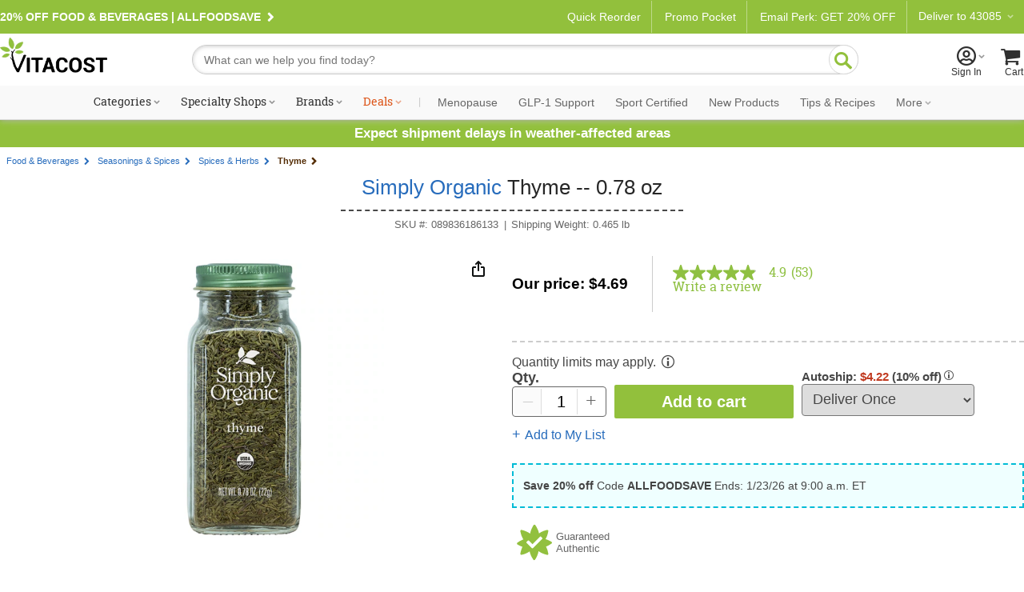

--- FILE ---
content_type: text/html; charset=utf-8
request_url: https://www.youtube-nocookie.com/embed/dm3smkTzNno?rel=0&controls=0&enablejsapi=1
body_size: 46418
content:
<!DOCTYPE html><html lang="en" dir="ltr" data-cast-api-enabled="true"><head><meta name="viewport" content="width=device-width, initial-scale=1"><meta name="robots" content="noindex"><script nonce="EOx0KbisCAaM0HP8kBVsNg">if ('undefined' == typeof Symbol || 'undefined' == typeof Symbol.iterator) {delete Array.prototype.entries;}</script><style name="www-roboto" nonce="SBSWjfiQHCdWUv8Uz6KG9w">@font-face{font-family:'Roboto';font-style:normal;font-weight:400;font-stretch:100%;src:url(//fonts.gstatic.com/s/roboto/v48/KFO7CnqEu92Fr1ME7kSn66aGLdTylUAMa3GUBHMdazTgWw.woff2)format('woff2');unicode-range:U+0460-052F,U+1C80-1C8A,U+20B4,U+2DE0-2DFF,U+A640-A69F,U+FE2E-FE2F;}@font-face{font-family:'Roboto';font-style:normal;font-weight:400;font-stretch:100%;src:url(//fonts.gstatic.com/s/roboto/v48/KFO7CnqEu92Fr1ME7kSn66aGLdTylUAMa3iUBHMdazTgWw.woff2)format('woff2');unicode-range:U+0301,U+0400-045F,U+0490-0491,U+04B0-04B1,U+2116;}@font-face{font-family:'Roboto';font-style:normal;font-weight:400;font-stretch:100%;src:url(//fonts.gstatic.com/s/roboto/v48/KFO7CnqEu92Fr1ME7kSn66aGLdTylUAMa3CUBHMdazTgWw.woff2)format('woff2');unicode-range:U+1F00-1FFF;}@font-face{font-family:'Roboto';font-style:normal;font-weight:400;font-stretch:100%;src:url(//fonts.gstatic.com/s/roboto/v48/KFO7CnqEu92Fr1ME7kSn66aGLdTylUAMa3-UBHMdazTgWw.woff2)format('woff2');unicode-range:U+0370-0377,U+037A-037F,U+0384-038A,U+038C,U+038E-03A1,U+03A3-03FF;}@font-face{font-family:'Roboto';font-style:normal;font-weight:400;font-stretch:100%;src:url(//fonts.gstatic.com/s/roboto/v48/KFO7CnqEu92Fr1ME7kSn66aGLdTylUAMawCUBHMdazTgWw.woff2)format('woff2');unicode-range:U+0302-0303,U+0305,U+0307-0308,U+0310,U+0312,U+0315,U+031A,U+0326-0327,U+032C,U+032F-0330,U+0332-0333,U+0338,U+033A,U+0346,U+034D,U+0391-03A1,U+03A3-03A9,U+03B1-03C9,U+03D1,U+03D5-03D6,U+03F0-03F1,U+03F4-03F5,U+2016-2017,U+2034-2038,U+203C,U+2040,U+2043,U+2047,U+2050,U+2057,U+205F,U+2070-2071,U+2074-208E,U+2090-209C,U+20D0-20DC,U+20E1,U+20E5-20EF,U+2100-2112,U+2114-2115,U+2117-2121,U+2123-214F,U+2190,U+2192,U+2194-21AE,U+21B0-21E5,U+21F1-21F2,U+21F4-2211,U+2213-2214,U+2216-22FF,U+2308-230B,U+2310,U+2319,U+231C-2321,U+2336-237A,U+237C,U+2395,U+239B-23B7,U+23D0,U+23DC-23E1,U+2474-2475,U+25AF,U+25B3,U+25B7,U+25BD,U+25C1,U+25CA,U+25CC,U+25FB,U+266D-266F,U+27C0-27FF,U+2900-2AFF,U+2B0E-2B11,U+2B30-2B4C,U+2BFE,U+3030,U+FF5B,U+FF5D,U+1D400-1D7FF,U+1EE00-1EEFF;}@font-face{font-family:'Roboto';font-style:normal;font-weight:400;font-stretch:100%;src:url(//fonts.gstatic.com/s/roboto/v48/KFO7CnqEu92Fr1ME7kSn66aGLdTylUAMaxKUBHMdazTgWw.woff2)format('woff2');unicode-range:U+0001-000C,U+000E-001F,U+007F-009F,U+20DD-20E0,U+20E2-20E4,U+2150-218F,U+2190,U+2192,U+2194-2199,U+21AF,U+21E6-21F0,U+21F3,U+2218-2219,U+2299,U+22C4-22C6,U+2300-243F,U+2440-244A,U+2460-24FF,U+25A0-27BF,U+2800-28FF,U+2921-2922,U+2981,U+29BF,U+29EB,U+2B00-2BFF,U+4DC0-4DFF,U+FFF9-FFFB,U+10140-1018E,U+10190-1019C,U+101A0,U+101D0-101FD,U+102E0-102FB,U+10E60-10E7E,U+1D2C0-1D2D3,U+1D2E0-1D37F,U+1F000-1F0FF,U+1F100-1F1AD,U+1F1E6-1F1FF,U+1F30D-1F30F,U+1F315,U+1F31C,U+1F31E,U+1F320-1F32C,U+1F336,U+1F378,U+1F37D,U+1F382,U+1F393-1F39F,U+1F3A7-1F3A8,U+1F3AC-1F3AF,U+1F3C2,U+1F3C4-1F3C6,U+1F3CA-1F3CE,U+1F3D4-1F3E0,U+1F3ED,U+1F3F1-1F3F3,U+1F3F5-1F3F7,U+1F408,U+1F415,U+1F41F,U+1F426,U+1F43F,U+1F441-1F442,U+1F444,U+1F446-1F449,U+1F44C-1F44E,U+1F453,U+1F46A,U+1F47D,U+1F4A3,U+1F4B0,U+1F4B3,U+1F4B9,U+1F4BB,U+1F4BF,U+1F4C8-1F4CB,U+1F4D6,U+1F4DA,U+1F4DF,U+1F4E3-1F4E6,U+1F4EA-1F4ED,U+1F4F7,U+1F4F9-1F4FB,U+1F4FD-1F4FE,U+1F503,U+1F507-1F50B,U+1F50D,U+1F512-1F513,U+1F53E-1F54A,U+1F54F-1F5FA,U+1F610,U+1F650-1F67F,U+1F687,U+1F68D,U+1F691,U+1F694,U+1F698,U+1F6AD,U+1F6B2,U+1F6B9-1F6BA,U+1F6BC,U+1F6C6-1F6CF,U+1F6D3-1F6D7,U+1F6E0-1F6EA,U+1F6F0-1F6F3,U+1F6F7-1F6FC,U+1F700-1F7FF,U+1F800-1F80B,U+1F810-1F847,U+1F850-1F859,U+1F860-1F887,U+1F890-1F8AD,U+1F8B0-1F8BB,U+1F8C0-1F8C1,U+1F900-1F90B,U+1F93B,U+1F946,U+1F984,U+1F996,U+1F9E9,U+1FA00-1FA6F,U+1FA70-1FA7C,U+1FA80-1FA89,U+1FA8F-1FAC6,U+1FACE-1FADC,U+1FADF-1FAE9,U+1FAF0-1FAF8,U+1FB00-1FBFF;}@font-face{font-family:'Roboto';font-style:normal;font-weight:400;font-stretch:100%;src:url(//fonts.gstatic.com/s/roboto/v48/KFO7CnqEu92Fr1ME7kSn66aGLdTylUAMa3OUBHMdazTgWw.woff2)format('woff2');unicode-range:U+0102-0103,U+0110-0111,U+0128-0129,U+0168-0169,U+01A0-01A1,U+01AF-01B0,U+0300-0301,U+0303-0304,U+0308-0309,U+0323,U+0329,U+1EA0-1EF9,U+20AB;}@font-face{font-family:'Roboto';font-style:normal;font-weight:400;font-stretch:100%;src:url(//fonts.gstatic.com/s/roboto/v48/KFO7CnqEu92Fr1ME7kSn66aGLdTylUAMa3KUBHMdazTgWw.woff2)format('woff2');unicode-range:U+0100-02BA,U+02BD-02C5,U+02C7-02CC,U+02CE-02D7,U+02DD-02FF,U+0304,U+0308,U+0329,U+1D00-1DBF,U+1E00-1E9F,U+1EF2-1EFF,U+2020,U+20A0-20AB,U+20AD-20C0,U+2113,U+2C60-2C7F,U+A720-A7FF;}@font-face{font-family:'Roboto';font-style:normal;font-weight:400;font-stretch:100%;src:url(//fonts.gstatic.com/s/roboto/v48/KFO7CnqEu92Fr1ME7kSn66aGLdTylUAMa3yUBHMdazQ.woff2)format('woff2');unicode-range:U+0000-00FF,U+0131,U+0152-0153,U+02BB-02BC,U+02C6,U+02DA,U+02DC,U+0304,U+0308,U+0329,U+2000-206F,U+20AC,U+2122,U+2191,U+2193,U+2212,U+2215,U+FEFF,U+FFFD;}@font-face{font-family:'Roboto';font-style:normal;font-weight:500;font-stretch:100%;src:url(//fonts.gstatic.com/s/roboto/v48/KFO7CnqEu92Fr1ME7kSn66aGLdTylUAMa3GUBHMdazTgWw.woff2)format('woff2');unicode-range:U+0460-052F,U+1C80-1C8A,U+20B4,U+2DE0-2DFF,U+A640-A69F,U+FE2E-FE2F;}@font-face{font-family:'Roboto';font-style:normal;font-weight:500;font-stretch:100%;src:url(//fonts.gstatic.com/s/roboto/v48/KFO7CnqEu92Fr1ME7kSn66aGLdTylUAMa3iUBHMdazTgWw.woff2)format('woff2');unicode-range:U+0301,U+0400-045F,U+0490-0491,U+04B0-04B1,U+2116;}@font-face{font-family:'Roboto';font-style:normal;font-weight:500;font-stretch:100%;src:url(//fonts.gstatic.com/s/roboto/v48/KFO7CnqEu92Fr1ME7kSn66aGLdTylUAMa3CUBHMdazTgWw.woff2)format('woff2');unicode-range:U+1F00-1FFF;}@font-face{font-family:'Roboto';font-style:normal;font-weight:500;font-stretch:100%;src:url(//fonts.gstatic.com/s/roboto/v48/KFO7CnqEu92Fr1ME7kSn66aGLdTylUAMa3-UBHMdazTgWw.woff2)format('woff2');unicode-range:U+0370-0377,U+037A-037F,U+0384-038A,U+038C,U+038E-03A1,U+03A3-03FF;}@font-face{font-family:'Roboto';font-style:normal;font-weight:500;font-stretch:100%;src:url(//fonts.gstatic.com/s/roboto/v48/KFO7CnqEu92Fr1ME7kSn66aGLdTylUAMawCUBHMdazTgWw.woff2)format('woff2');unicode-range:U+0302-0303,U+0305,U+0307-0308,U+0310,U+0312,U+0315,U+031A,U+0326-0327,U+032C,U+032F-0330,U+0332-0333,U+0338,U+033A,U+0346,U+034D,U+0391-03A1,U+03A3-03A9,U+03B1-03C9,U+03D1,U+03D5-03D6,U+03F0-03F1,U+03F4-03F5,U+2016-2017,U+2034-2038,U+203C,U+2040,U+2043,U+2047,U+2050,U+2057,U+205F,U+2070-2071,U+2074-208E,U+2090-209C,U+20D0-20DC,U+20E1,U+20E5-20EF,U+2100-2112,U+2114-2115,U+2117-2121,U+2123-214F,U+2190,U+2192,U+2194-21AE,U+21B0-21E5,U+21F1-21F2,U+21F4-2211,U+2213-2214,U+2216-22FF,U+2308-230B,U+2310,U+2319,U+231C-2321,U+2336-237A,U+237C,U+2395,U+239B-23B7,U+23D0,U+23DC-23E1,U+2474-2475,U+25AF,U+25B3,U+25B7,U+25BD,U+25C1,U+25CA,U+25CC,U+25FB,U+266D-266F,U+27C0-27FF,U+2900-2AFF,U+2B0E-2B11,U+2B30-2B4C,U+2BFE,U+3030,U+FF5B,U+FF5D,U+1D400-1D7FF,U+1EE00-1EEFF;}@font-face{font-family:'Roboto';font-style:normal;font-weight:500;font-stretch:100%;src:url(//fonts.gstatic.com/s/roboto/v48/KFO7CnqEu92Fr1ME7kSn66aGLdTylUAMaxKUBHMdazTgWw.woff2)format('woff2');unicode-range:U+0001-000C,U+000E-001F,U+007F-009F,U+20DD-20E0,U+20E2-20E4,U+2150-218F,U+2190,U+2192,U+2194-2199,U+21AF,U+21E6-21F0,U+21F3,U+2218-2219,U+2299,U+22C4-22C6,U+2300-243F,U+2440-244A,U+2460-24FF,U+25A0-27BF,U+2800-28FF,U+2921-2922,U+2981,U+29BF,U+29EB,U+2B00-2BFF,U+4DC0-4DFF,U+FFF9-FFFB,U+10140-1018E,U+10190-1019C,U+101A0,U+101D0-101FD,U+102E0-102FB,U+10E60-10E7E,U+1D2C0-1D2D3,U+1D2E0-1D37F,U+1F000-1F0FF,U+1F100-1F1AD,U+1F1E6-1F1FF,U+1F30D-1F30F,U+1F315,U+1F31C,U+1F31E,U+1F320-1F32C,U+1F336,U+1F378,U+1F37D,U+1F382,U+1F393-1F39F,U+1F3A7-1F3A8,U+1F3AC-1F3AF,U+1F3C2,U+1F3C4-1F3C6,U+1F3CA-1F3CE,U+1F3D4-1F3E0,U+1F3ED,U+1F3F1-1F3F3,U+1F3F5-1F3F7,U+1F408,U+1F415,U+1F41F,U+1F426,U+1F43F,U+1F441-1F442,U+1F444,U+1F446-1F449,U+1F44C-1F44E,U+1F453,U+1F46A,U+1F47D,U+1F4A3,U+1F4B0,U+1F4B3,U+1F4B9,U+1F4BB,U+1F4BF,U+1F4C8-1F4CB,U+1F4D6,U+1F4DA,U+1F4DF,U+1F4E3-1F4E6,U+1F4EA-1F4ED,U+1F4F7,U+1F4F9-1F4FB,U+1F4FD-1F4FE,U+1F503,U+1F507-1F50B,U+1F50D,U+1F512-1F513,U+1F53E-1F54A,U+1F54F-1F5FA,U+1F610,U+1F650-1F67F,U+1F687,U+1F68D,U+1F691,U+1F694,U+1F698,U+1F6AD,U+1F6B2,U+1F6B9-1F6BA,U+1F6BC,U+1F6C6-1F6CF,U+1F6D3-1F6D7,U+1F6E0-1F6EA,U+1F6F0-1F6F3,U+1F6F7-1F6FC,U+1F700-1F7FF,U+1F800-1F80B,U+1F810-1F847,U+1F850-1F859,U+1F860-1F887,U+1F890-1F8AD,U+1F8B0-1F8BB,U+1F8C0-1F8C1,U+1F900-1F90B,U+1F93B,U+1F946,U+1F984,U+1F996,U+1F9E9,U+1FA00-1FA6F,U+1FA70-1FA7C,U+1FA80-1FA89,U+1FA8F-1FAC6,U+1FACE-1FADC,U+1FADF-1FAE9,U+1FAF0-1FAF8,U+1FB00-1FBFF;}@font-face{font-family:'Roboto';font-style:normal;font-weight:500;font-stretch:100%;src:url(//fonts.gstatic.com/s/roboto/v48/KFO7CnqEu92Fr1ME7kSn66aGLdTylUAMa3OUBHMdazTgWw.woff2)format('woff2');unicode-range:U+0102-0103,U+0110-0111,U+0128-0129,U+0168-0169,U+01A0-01A1,U+01AF-01B0,U+0300-0301,U+0303-0304,U+0308-0309,U+0323,U+0329,U+1EA0-1EF9,U+20AB;}@font-face{font-family:'Roboto';font-style:normal;font-weight:500;font-stretch:100%;src:url(//fonts.gstatic.com/s/roboto/v48/KFO7CnqEu92Fr1ME7kSn66aGLdTylUAMa3KUBHMdazTgWw.woff2)format('woff2');unicode-range:U+0100-02BA,U+02BD-02C5,U+02C7-02CC,U+02CE-02D7,U+02DD-02FF,U+0304,U+0308,U+0329,U+1D00-1DBF,U+1E00-1E9F,U+1EF2-1EFF,U+2020,U+20A0-20AB,U+20AD-20C0,U+2113,U+2C60-2C7F,U+A720-A7FF;}@font-face{font-family:'Roboto';font-style:normal;font-weight:500;font-stretch:100%;src:url(//fonts.gstatic.com/s/roboto/v48/KFO7CnqEu92Fr1ME7kSn66aGLdTylUAMa3yUBHMdazQ.woff2)format('woff2');unicode-range:U+0000-00FF,U+0131,U+0152-0153,U+02BB-02BC,U+02C6,U+02DA,U+02DC,U+0304,U+0308,U+0329,U+2000-206F,U+20AC,U+2122,U+2191,U+2193,U+2212,U+2215,U+FEFF,U+FFFD;}</style><script name="www-roboto" nonce="EOx0KbisCAaM0HP8kBVsNg">if (document.fonts && document.fonts.load) {document.fonts.load("400 10pt Roboto", "E"); document.fonts.load("500 10pt Roboto", "E");}</script><link rel="stylesheet" href="/s/player/c1c87fb0/www-player.css" name="www-player" nonce="SBSWjfiQHCdWUv8Uz6KG9w"><style nonce="SBSWjfiQHCdWUv8Uz6KG9w">html {overflow: hidden;}body {font: 12px Roboto, Arial, sans-serif; background-color: #000; color: #fff; height: 100%; width: 100%; overflow: hidden; position: absolute; margin: 0; padding: 0;}#player {width: 100%; height: 100%;}h1 {text-align: center; color: #fff;}h3 {margin-top: 6px; margin-bottom: 3px;}.player-unavailable {position: absolute; top: 0; left: 0; right: 0; bottom: 0; padding: 25px; font-size: 13px; background: url(/img/meh7.png) 50% 65% no-repeat;}.player-unavailable .message {text-align: left; margin: 0 -5px 15px; padding: 0 5px 14px; border-bottom: 1px solid #888; font-size: 19px; font-weight: normal;}.player-unavailable a {color: #167ac6; text-decoration: none;}</style><script nonce="EOx0KbisCAaM0HP8kBVsNg">var ytcsi={gt:function(n){n=(n||"")+"data_";return ytcsi[n]||(ytcsi[n]={tick:{},info:{},gel:{preLoggedGelInfos:[]}})},now:window.performance&&window.performance.timing&&window.performance.now&&window.performance.timing.navigationStart?function(){return window.performance.timing.navigationStart+window.performance.now()}:function(){return(new Date).getTime()},tick:function(l,t,n){var ticks=ytcsi.gt(n).tick;var v=t||ytcsi.now();if(ticks[l]){ticks["_"+l]=ticks["_"+l]||[ticks[l]];ticks["_"+l].push(v)}ticks[l]=
v},info:function(k,v,n){ytcsi.gt(n).info[k]=v},infoGel:function(p,n){ytcsi.gt(n).gel.preLoggedGelInfos.push(p)},setStart:function(t,n){ytcsi.tick("_start",t,n)}};
(function(w,d){function isGecko(){if(!w.navigator)return false;try{if(w.navigator.userAgentData&&w.navigator.userAgentData.brands&&w.navigator.userAgentData.brands.length){var brands=w.navigator.userAgentData.brands;var i=0;for(;i<brands.length;i++)if(brands[i]&&brands[i].brand==="Firefox")return true;return false}}catch(e){setTimeout(function(){throw e;})}if(!w.navigator.userAgent)return false;var ua=w.navigator.userAgent;return ua.indexOf("Gecko")>0&&ua.toLowerCase().indexOf("webkit")<0&&ua.indexOf("Edge")<
0&&ua.indexOf("Trident")<0&&ua.indexOf("MSIE")<0}ytcsi.setStart(w.performance?w.performance.timing.responseStart:null);var isPrerender=(d.visibilityState||d.webkitVisibilityState)=="prerender";var vName=!d.visibilityState&&d.webkitVisibilityState?"webkitvisibilitychange":"visibilitychange";if(isPrerender){var startTick=function(){ytcsi.setStart();d.removeEventListener(vName,startTick)};d.addEventListener(vName,startTick,false)}if(d.addEventListener)d.addEventListener(vName,function(){ytcsi.tick("vc")},
false);if(isGecko()){var isHidden=(d.visibilityState||d.webkitVisibilityState)=="hidden";if(isHidden)ytcsi.tick("vc")}var slt=function(el,t){setTimeout(function(){var n=ytcsi.now();el.loadTime=n;if(el.slt)el.slt()},t)};w.__ytRIL=function(el){if(!el.getAttribute("data-thumb"))if(w.requestAnimationFrame)w.requestAnimationFrame(function(){slt(el,0)});else slt(el,16)}})(window,document);
</script><script nonce="EOx0KbisCAaM0HP8kBVsNg">var ytcfg={d:function(){return window.yt&&yt.config_||ytcfg.data_||(ytcfg.data_={})},get:function(k,o){return k in ytcfg.d()?ytcfg.d()[k]:o},set:function(){var a=arguments;if(a.length>1)ytcfg.d()[a[0]]=a[1];else{var k;for(k in a[0])ytcfg.d()[k]=a[0][k]}}};
ytcfg.set({"CLIENT_CANARY_STATE":"none","DEVICE":"cbr\u003dChrome\u0026cbrand\u003dapple\u0026cbrver\u003d131.0.0.0\u0026ceng\u003dWebKit\u0026cengver\u003d537.36\u0026cos\u003dMacintosh\u0026cosver\u003d10_15_7\u0026cplatform\u003dDESKTOP","EVENT_ID":"4yNyab7wItCX1NgPxtChiA8","EXPERIMENT_FLAGS":{"ab_det_apm":true,"ab_det_el_h":true,"ab_det_em_inj":true,"ab_l_sig_st":true,"ab_l_sig_st_e":true,"action_companion_center_align_description":true,"allow_skip_networkless":true,"always_send_and_write":true,"att_web_record_metrics":true,"attmusi":true,"c3_enable_button_impression_logging":true,"c3_watch_page_component":true,"cancel_pending_navs":true,"clean_up_manual_attribution_header":true,"config_age_report_killswitch":true,"cow_optimize_idom_compat":true,"csi_on_gel":true,"delhi_mweb_colorful_sd":true,"delhi_mweb_colorful_sd_v2":true,"deprecate_pair_servlet_enabled":true,"desktop_sparkles_light_cta_button":true,"disable_cached_masthead_data":true,"disable_child_node_auto_formatted_strings":true,"disable_log_to_visitor_layer":true,"disable_pacf_logging_for_memory_limited_tv":true,"embeds_enable_eid_enforcement_for_youtube":true,"embeds_enable_info_panel_dismissal":true,"embeds_enable_pfp_always_unbranded":true,"embeds_muted_autoplay_sound_fix":true,"embeds_serve_es6_client":true,"embeds_web_nwl_disable_nocookie":true,"embeds_web_updated_shorts_definition_fix":true,"enable_active_view_display_ad_renderer_web_home":true,"enable_ad_disclosure_banner_a11y_fix":true,"enable_client_creator_goal_ticker_bar_revamp":true,"enable_client_sli_logging":true,"enable_client_streamz_web":true,"enable_client_ve_spec":true,"enable_cloud_save_error_popup_after_retry":true,"enable_dai_sdf_h5_preroll":true,"enable_datasync_id_header_in_web_vss_pings":true,"enable_default_mono_cta_migration_web_client":true,"enable_docked_chat_messages":true,"enable_drop_shadow_experiment":true,"enable_entity_store_from_dependency_injection":true,"enable_inline_muted_playback_on_web_search":true,"enable_inline_muted_playback_on_web_search_for_vdc":true,"enable_inline_muted_playback_on_web_search_for_vdcb":true,"enable_is_mini_app_page_active_bugfix":true,"enable_logging_first_user_action_after_game_ready":true,"enable_ltc_param_fetch_from_innertube":true,"enable_masthead_mweb_padding_fix":true,"enable_menu_renderer_button_in_mweb_hclr":true,"enable_mini_app_command_handler_mweb_fix":true,"enable_mini_guide_downloads_item":true,"enable_mixed_direction_formatted_strings":true,"enable_mweb_livestream_ui_update":true,"enable_mweb_new_caption_language_picker":true,"enable_names_handles_account_switcher":true,"enable_network_request_logging_on_game_events":true,"enable_new_paid_product_placement":true,"enable_open_in_new_tab_icon_for_short_dr_for_desktop_search":true,"enable_open_yt_content":true,"enable_origin_query_parameter_bugfix":true,"enable_pause_ads_on_ytv_html5":true,"enable_payments_purchase_manager":true,"enable_pdp_icon_prefetch":true,"enable_pl_r_si_fa":true,"enable_place_pivot_url":true,"enable_pv_screen_modern_text":true,"enable_removing_navbar_title_on_hashtag_page_mweb":true,"enable_rta_manager":true,"enable_sdf_companion_h5":true,"enable_sdf_dai_h5_midroll":true,"enable_sdf_h5_endemic_mid_post_roll":true,"enable_sdf_on_h5_unplugged_vod_midroll":true,"enable_sdf_shorts_player_bytes_h5":true,"enable_sending_unwrapped_game_audio_as_serialized_metadata":true,"enable_sfv_effect_pivot_url":true,"enable_shorts_new_carousel":true,"enable_skip_ad_guidance_prompt":true,"enable_skippable_ads_for_unplugged_ad_pod":true,"enable_smearing_expansion_dai":true,"enable_time_out_messages":true,"enable_timeline_view_modern_transcript_fe":true,"enable_video_display_compact_button_group_for_desktop_search":true,"enable_web_delhi_icons":true,"enable_web_home_top_landscape_image_layout_level_click":true,"enable_web_tiered_gel":true,"enable_window_constrained_buy_flow_dialog":true,"enable_wiz_queue_effect_and_on_init_initial_runs":true,"enable_ypc_spinners":true,"enable_yt_ata_iframe_authuser":true,"export_networkless_options":true,"export_player_version_to_ytconfig":true,"fill_single_video_with_notify_to_lasr":true,"fix_ad_miniplayer_controls_rendering":true,"fix_ads_tracking_for_swf_config_deprecation_mweb":true,"h5_companion_enable_adcpn_macro_substitution_for_click_pings":true,"h5_inplayer_enable_adcpn_macro_substitution_for_click_pings":true,"h5_reset_cache_and_filter_before_update_masthead":true,"hide_channel_creation_title_for_mweb":true,"high_ccv_client_side_caching_h5":true,"html5_log_trigger_events_with_debug_data":true,"html5_ssdai_enable_media_end_cue_range":true,"il_attach_cache_limit":true,"il_use_view_model_logging_context":true,"is_browser_support_for_webcam_streaming":true,"json_condensed_response":true,"kev_adb_pg":true,"kevlar_gel_error_routing":true,"kevlar_watch_cinematics":true,"live_chat_enable_controller_extraction":true,"live_chat_enable_rta_manager":true,"live_chat_increased_min_height":true,"log_click_with_layer_from_element_in_command_handler":true,"mdx_enable_privacy_disclosure_ui":true,"mdx_load_cast_api_bootstrap_script":true,"medium_progress_bar_modification":true,"migrate_remaining_web_ad_badges_to_innertube":true,"mobile_account_menu_refresh":true,"mweb_account_linking_noapp":true,"mweb_after_render_to_scheduler":true,"mweb_allow_modern_search_suggest_behavior":true,"mweb_animated_actions":true,"mweb_app_upsell_button_direct_to_app":true,"mweb_c3_enable_adaptive_signals":true,"mweb_c3_library_page_enable_recent_shelf":true,"mweb_c3_remove_web_navigation_endpoint_data":true,"mweb_c3_use_canonical_from_player_response":true,"mweb_cinematic_watch":true,"mweb_command_handler":true,"mweb_delay_watch_initial_data":true,"mweb_disable_searchbar_scroll":true,"mweb_enable_browse_chunks":true,"mweb_enable_fine_scrubbing_for_recs":true,"mweb_enable_keto_batch_player_fullscreen":true,"mweb_enable_keto_batch_player_progress_bar":true,"mweb_enable_keto_batch_player_tooltips":true,"mweb_enable_lockup_view_model_for_ucp":true,"mweb_enable_mix_panel_title_metadata":true,"mweb_enable_more_drawer":true,"mweb_enable_optional_fullscreen_landscape_locking":true,"mweb_enable_overlay_touch_manager":true,"mweb_enable_premium_carve_out_fix":true,"mweb_enable_refresh_detection":true,"mweb_enable_search_imp":true,"mweb_enable_sequence_signal":true,"mweb_enable_shorts_pivot_button":true,"mweb_enable_shorts_video_preload":true,"mweb_enable_skippables_on_jio_phone":true,"mweb_enable_two_line_title_on_shorts":true,"mweb_enable_varispeed_controller":true,"mweb_enable_watch_feed_infinite_scroll":true,"mweb_enable_wrapped_unplugged_pause_membership_dialog_renderer":true,"mweb_fix_monitor_visibility_after_render":true,"mweb_force_ios_fallback_to_native_control":true,"mweb_fp_auto_fullscreen":true,"mweb_fullscreen_controls":true,"mweb_fullscreen_controls_action_buttons":true,"mweb_fullscreen_watch_system":true,"mweb_home_reactive_shorts":true,"mweb_innertube_search_command":true,"mweb_kaios_enable_autoplay_switch_view_model":true,"mweb_lang_in_html":true,"mweb_like_button_synced_with_entities":true,"mweb_logo_use_home_page_ve":true,"mweb_native_control_in_faux_fullscreen_shared":true,"mweb_player_control_on_hover":true,"mweb_player_delhi_dtts":true,"mweb_player_settings_use_bottom_sheet":true,"mweb_player_show_previous_next_buttons_in_playlist":true,"mweb_player_skip_no_op_state_changes":true,"mweb_player_user_select_none":true,"mweb_playlist_engagement_panel":true,"mweb_progress_bar_seek_on_mouse_click":true,"mweb_pull_2_full":true,"mweb_pull_2_full_enable_touch_handlers":true,"mweb_schedule_warm_watch_response":true,"mweb_searchbox_legacy_navigation":true,"mweb_see_fewer_shorts":true,"mweb_shorts_comments_panel_id_change":true,"mweb_shorts_early_continuation":true,"mweb_show_ios_smart_banner":true,"mweb_show_sign_in_button_from_header":true,"mweb_use_server_url_on_startup":true,"mweb_watch_captions_enable_auto_translate":true,"mweb_watch_captions_set_default_size":true,"mweb_watch_stop_scheduler_on_player_response":true,"mweb_watchfeed_big_thumbnails":true,"mweb_yt_searchbox":true,"networkless_logging":true,"no_client_ve_attach_unless_shown":true,"pageid_as_header_web":true,"playback_settings_use_switch_menu":true,"player_controls_autonav_fix":true,"player_controls_skip_double_signal_update":true,"polymer_bad_build_labels":true,"polymer_verifiy_app_state":true,"qoe_send_and_write":true,"remove_chevron_from_ad_disclosure_banner_h5":true,"remove_masthead_channel_banner_on_refresh":true,"remove_slot_id_exited_trigger_for_dai_in_player_slot_expire":true,"replace_client_url_parsing_with_server_signal":true,"service_worker_enabled":true,"service_worker_push_enabled":true,"service_worker_push_home_page_prompt":true,"service_worker_push_watch_page_prompt":true,"shell_load_gcf":true,"shorten_initial_gel_batch_timeout":true,"should_use_yt_voice_endpoint_in_kaios":true,"smarter_ve_dedupping":true,"speedmaster_no_seek":true,"stop_handling_click_for_non_rendering_overlay_layout":true,"suppress_error_204_logging":true,"synced_panel_scrolling_controller":true,"use_event_time_ms_header":true,"use_fifo_for_networkless":true,"use_player_abuse_bg_library":true,"use_request_time_ms_header":true,"use_session_based_sampling":true,"use_thumbnail_overlay_time_status_renderer_for_live_badge":true,"vss_final_ping_send_and_write":true,"vss_playback_use_send_and_write":true,"web_adaptive_repeat_ase":true,"web_always_load_chat_support":true,"web_animated_like":true,"web_api_url":true,"web_attributed_string_deep_equal_bugfix":true,"web_autonav_allow_off_by_default":true,"web_button_vm_refactor_disabled":true,"web_c3_log_app_init_finish":true,"web_csi_action_sampling_enabled":true,"web_dedupe_ve_grafting":true,"web_disable_backdrop_filter":true,"web_enable_ab_rsp_cl":true,"web_enable_course_icon_update":true,"web_enable_error_204":true,"web_fix_segmented_like_dislike_undefined":true,"web_gcf_hashes_innertube":true,"web_gel_timeout_cap":true,"web_metadata_carousel_elref_bugfix":true,"web_parent_target_for_sheets":true,"web_persist_server_autonav_state_on_client":true,"web_playback_associated_log_ctt":true,"web_playback_associated_ve":true,"web_prefetch_preload_video":true,"web_progress_bar_draggable":true,"web_resizable_advertiser_banner_on_masthead_safari_fix":true,"web_scheduler_auto_init":true,"web_shorts_just_watched_on_channel_and_pivot_study":true,"web_shorts_just_watched_overlay":true,"web_update_panel_visibility_logging_fix":true,"web_video_attribute_view_model_a11y_fix":true,"web_watch_controls_state_signals":true,"web_wiz_attributed_string":true,"webfe_mweb_watch_microdata":true,"webfe_watch_shorts_canonical_url_fix":true,"webpo_exit_on_net_err":true,"wiz_diff_overwritable":true,"wiz_memoize_stamper_items":true,"woffle_used_state_report":true,"wpo_gel_strz":true,"H5_async_logging_delay_ms":30000.0,"attention_logging_scroll_throttle":500.0,"autoplay_pause_by_lact_sampling_fraction":0.0,"cinematic_watch_effect_opacity":0.4,"log_window_onerror_fraction":0.1,"speedmaster_playback_rate":2.0,"tv_pacf_logging_sample_rate":0.01,"web_attention_logging_scroll_throttle":500.0,"web_load_prediction_threshold":0.1,"web_navigation_prediction_threshold":0.1,"web_pbj_log_warning_rate":0.0,"web_system_health_fraction":0.01,"ytidb_transaction_ended_event_rate_limit":0.02,"active_time_update_interval_ms":10000,"att_init_delay":500,"autoplay_pause_by_lact_sec":0,"botguard_async_snapshot_timeout_ms":3000,"check_navigator_accuracy_timeout_ms":0,"cinematic_watch_css_filter_blur_strength":40,"cinematic_watch_fade_out_duration":500,"close_webview_delay_ms":100,"cloud_save_game_data_rate_limit_ms":3000,"compression_disable_point":10,"custom_active_view_tos_timeout_ms":3600000,"embeds_widget_poll_interval_ms":0,"gel_min_batch_size":3,"gel_queue_timeout_max_ms":60000,"get_async_timeout_ms":60000,"hide_cta_for_home_web_video_ads_animate_in_time":2,"html5_byterate_soft_cap":0,"initial_gel_batch_timeout":2000,"max_body_size_to_compress":500000,"max_prefetch_window_sec_for_livestream_optimization":10,"min_prefetch_offset_sec_for_livestream_optimization":20,"mini_app_container_iframe_src_update_delay_ms":0,"multiple_preview_news_duration_time":11000,"mweb_c3_toast_duration_ms":5000,"mweb_deep_link_fallback_timeout_ms":10000,"mweb_delay_response_received_actions":100,"mweb_fp_dpad_rate_limit_ms":0,"mweb_fp_dpad_watch_title_clamp_lines":0,"mweb_history_manager_cache_size":100,"mweb_ios_fullscreen_playback_transition_delay_ms":500,"mweb_ios_fullscreen_system_pause_epilson_ms":0,"mweb_override_response_store_expiration_ms":0,"mweb_shorts_early_continuation_trigger_threshold":4,"mweb_w2w_max_age_seconds":0,"mweb_watch_captions_default_size":2,"neon_dark_launch_gradient_count":0,"network_polling_interval":30000,"play_click_interval_ms":30000,"play_ping_interval_ms":10000,"prefetch_comments_ms_after_video":0,"send_config_hash_timer":0,"service_worker_push_logged_out_prompt_watches":-1,"service_worker_push_prompt_cap":-1,"service_worker_push_prompt_delay_microseconds":3888000000000,"slow_compressions_before_abandon_count":4,"speedmaster_cancellation_movement_dp":10,"speedmaster_touch_activation_ms":500,"web_attention_logging_throttle":500,"web_foreground_heartbeat_interval_ms":28000,"web_gel_debounce_ms":10000,"web_logging_max_batch":100,"web_max_tracing_events":50,"web_tracing_session_replay":0,"wil_icon_max_concurrent_fetches":9999,"ytidb_remake_db_retries":3,"ytidb_reopen_db_retries":3,"WebClientReleaseProcessCritical__youtube_embeds_client_version_override":"","WebClientReleaseProcessCritical__youtube_embeds_web_client_version_override":"","WebClientReleaseProcessCritical__youtube_mweb_client_version_override":"","debug_forced_internalcountrycode":"","embeds_web_synth_ch_headers_banned_urls_regex":"","enable_web_media_service":"DISABLED","il_payload_scraping":"","live_chat_unicode_emoji_json_url":"https://www.gstatic.com/youtube/img/emojis/emojis-svg-9.json","mweb_deep_link_feature_tag_suffix":"11268432","mweb_enable_shorts_innertube_player_prefetch_trigger":"NONE","mweb_fp_dpad":"home,search,browse,channel,create_channel,experiments,settings,trending,oops,404,paid_memberships,sponsorship,premium,shorts","mweb_fp_dpad_linear_navigation":"","mweb_fp_dpad_linear_navigation_visitor":"","mweb_fp_dpad_visitor":"","mweb_preload_video_by_player_vars":"","mweb_sign_in_button_style":"STYLE_SUGGESTIVE_AVATAR","place_pivot_triggering_container_alternate":"","place_pivot_triggering_counterfactual_container_alternate":"","service_worker_push_force_notification_prompt_tag":"1","service_worker_scope":"/","suggest_exp_str":"","web_client_version_override":"","kevlar_command_handler_command_banlist":[],"mini_app_ids_without_game_ready":["UgkxHHtsak1SC8mRGHMZewc4HzeAY3yhPPmJ","Ugkx7OgzFqE6z_5Mtf4YsotGfQNII1DF_RBm"],"web_op_signal_type_banlist":[],"web_tracing_enabled_spans":["event","command"]},"GAPI_HINT_PARAMS":"m;/_/scs/abc-static/_/js/k\u003dgapi.gapi.en.FZb77tO2YW4.O/d\u003d1/rs\u003dAHpOoo8lqavmo6ayfVxZovyDiP6g3TOVSQ/m\u003d__features__","GAPI_HOST":"https://apis.google.com","GAPI_LOCALE":"en_US","GL":"US","HL":"en","HTML_DIR":"ltr","HTML_LANG":"en","INNERTUBE_API_KEY":"AIzaSyAO_FJ2SlqU8Q4STEHLGCilw_Y9_11qcW8","INNERTUBE_API_VERSION":"v1","INNERTUBE_CLIENT_NAME":"WEB_EMBEDDED_PLAYER","INNERTUBE_CLIENT_VERSION":"1.20260121.01.00","INNERTUBE_CONTEXT":{"client":{"hl":"en","gl":"US","remoteHost":"3.17.133.248","deviceMake":"Apple","deviceModel":"","visitorData":"Cgt3azN3RnFnWFFBcyjjx8jLBjIKCgJVUxIEGgAgOQ%3D%3D","userAgent":"Mozilla/5.0 (Macintosh; Intel Mac OS X 10_15_7) AppleWebKit/537.36 (KHTML, like Gecko) Chrome/131.0.0.0 Safari/537.36; ClaudeBot/1.0; +claudebot@anthropic.com),gzip(gfe)","clientName":"WEB_EMBEDDED_PLAYER","clientVersion":"1.20260121.01.00","osName":"Macintosh","osVersion":"10_15_7","originalUrl":"https://www.youtube-nocookie.com/embed/dm3smkTzNno?rel\u003d0\u0026controls\u003d0\u0026enablejsapi\u003d1","platform":"DESKTOP","clientFormFactor":"UNKNOWN_FORM_FACTOR","configInfo":{"appInstallData":"[base64]%3D"},"browserName":"Chrome","browserVersion":"131.0.0.0","acceptHeader":"text/html,application/xhtml+xml,application/xml;q\u003d0.9,image/webp,image/apng,*/*;q\u003d0.8,application/signed-exchange;v\u003db3;q\u003d0.9","deviceExperimentId":"ChxOelU1T0RFM05EazRNREkyTURBeE5qQXlNZz09EOPHyMsGGOPHyMsG","rolloutToken":"CNjb2qTJ5oTSYhDw-vygnp-SAxjw-vygnp-SAw%3D%3D"},"user":{"lockedSafetyMode":false},"request":{"useSsl":true},"clickTracking":{"clickTrackingParams":"IhMI/u38oJ6fkgMV0AsVBR1GaAjx"},"thirdParty":{"embeddedPlayerContext":{"embeddedPlayerEncryptedContext":"AD5ZzFSP5H9rbaWLjrjSfTXeB2grbEuQIwmgjLePW3AI-jt8yjz6h_q0rZ9aOsEh8npH-77JDzBDOZ6bzzWOYksY6o_jujfhziXhapZNIjHVmBl5f1Ih9_FaqRZkGbwYtp-oL7hS_LEbfq7Y5FUBPP_Yj4zkafGJXU7rzDa4tU089fw","ancestorOriginsSupported":false}}},"INNERTUBE_CONTEXT_CLIENT_NAME":56,"INNERTUBE_CONTEXT_CLIENT_VERSION":"1.20260121.01.00","INNERTUBE_CONTEXT_GL":"US","INNERTUBE_CONTEXT_HL":"en","LATEST_ECATCHER_SERVICE_TRACKING_PARAMS":{"client.name":"WEB_EMBEDDED_PLAYER","client.jsfeat":"2021"},"LOGGED_IN":false,"PAGE_BUILD_LABEL":"youtube.embeds.web_20260121_01_RC00","PAGE_CL":858938007,"SERVER_NAME":"WebFE","VISITOR_DATA":"Cgt3azN3RnFnWFFBcyjjx8jLBjIKCgJVUxIEGgAgOQ%3D%3D","WEB_PLAYER_CONTEXT_CONFIGS":{"WEB_PLAYER_CONTEXT_CONFIG_ID_EMBEDDED_PLAYER":{"rootElementId":"movie_player","jsUrl":"/s/player/c1c87fb0/player_ias.vflset/en_US/base.js","cssUrl":"/s/player/c1c87fb0/www-player.css","contextId":"WEB_PLAYER_CONTEXT_CONFIG_ID_EMBEDDED_PLAYER","eventLabel":"embedded","contentRegion":"US","hl":"en_US","hostLanguage":"en","innertubeApiKey":"AIzaSyAO_FJ2SlqU8Q4STEHLGCilw_Y9_11qcW8","innertubeApiVersion":"v1","innertubeContextClientVersion":"1.20260121.01.00","controlsType":0,"disableRelatedVideos":true,"device":{"brand":"apple","model":"","browser":"Chrome","browserVersion":"131.0.0.0","os":"Macintosh","osVersion":"10_15_7","platform":"DESKTOP","interfaceName":"WEB_EMBEDDED_PLAYER","interfaceVersion":"1.20260121.01.00"},"serializedExperimentIds":"24004644,24499532,51010235,51063643,51098299,51146014,51204329,51222973,51340662,51349914,51353393,51366423,51389629,51404808,51404810,51484222,51490331,51500051,51505436,51530495,51534669,51560386,51565116,51566373,51578632,51583821,51585555,51605258,51605395,51609830,51611457,51620867,51621065,51626155,51632249,51637029,51638932,51648336,51672162,51681662,51683502,51696107,51696619,51697032,51700777,51705183,51711227,51711298,51712601,51713237,51714463,51717746,51719411,51719590,51719628,51732102,51738919,51743156,51747794","serializedExperimentFlags":"H5_async_logging_delay_ms\u003d30000.0\u0026PlayerWeb__h5_enable_advisory_rating_restrictions\u003dtrue\u0026a11y_h5_associate_survey_question\u003dtrue\u0026ab_det_apm\u003dtrue\u0026ab_det_el_h\u003dtrue\u0026ab_det_em_inj\u003dtrue\u0026ab_l_sig_st\u003dtrue\u0026ab_l_sig_st_e\u003dtrue\u0026action_companion_center_align_description\u003dtrue\u0026ad_pod_disable_companion_persist_ads_quality\u003dtrue\u0026add_stmp_logs_for_voice_boost\u003dtrue\u0026allow_autohide_on_paused_videos\u003dtrue\u0026allow_drm_override\u003dtrue\u0026allow_live_autoplay\u003dtrue\u0026allow_poltergust_autoplay\u003dtrue\u0026allow_skip_networkless\u003dtrue\u0026allow_vp9_1080p_mq_enc\u003dtrue\u0026always_cache_redirect_endpoint\u003dtrue\u0026always_send_and_write\u003dtrue\u0026annotation_module_vast_cards_load_logging_fraction\u003d0.0\u0026assign_drm_family_by_format\u003dtrue\u0026att_web_record_metrics\u003dtrue\u0026attention_logging_scroll_throttle\u003d500.0\u0026attmusi\u003dtrue\u0026autoplay_time\u003d10000\u0026autoplay_time_for_fullscreen\u003d-1\u0026autoplay_time_for_music_content\u003d-1\u0026bg_vm_reinit_threshold\u003d7200000\u0026blocked_packages_for_sps\u003d[]\u0026botguard_async_snapshot_timeout_ms\u003d3000\u0026captions_url_add_ei\u003dtrue\u0026check_navigator_accuracy_timeout_ms\u003d0\u0026clean_up_manual_attribution_header\u003dtrue\u0026compression_disable_point\u003d10\u0026cow_optimize_idom_compat\u003dtrue\u0026csi_on_gel\u003dtrue\u0026custom_active_view_tos_timeout_ms\u003d3600000\u0026dash_manifest_version\u003d5\u0026debug_bandaid_hostname\u003d\u0026debug_bandaid_port\u003d0\u0026debug_sherlog_username\u003d\u0026delhi_modern_player_default_thumbnail_percentage\u003d0.0\u0026delhi_modern_player_faster_autohide_delay_ms\u003d2000\u0026delhi_modern_player_pause_thumbnail_percentage\u003d0.6\u0026delhi_modern_web_player_blending_mode\u003d\u0026delhi_modern_web_player_disable_frosted_glass\u003dtrue\u0026delhi_modern_web_player_horizontal_volume_controls\u003dtrue\u0026delhi_modern_web_player_lhs_volume_controls\u003dtrue\u0026delhi_modern_web_player_responsive_compact_controls_threshold\u003d0\u0026deprecate_22\u003dtrue\u0026deprecate_delay_ping\u003dtrue\u0026deprecate_pair_servlet_enabled\u003dtrue\u0026desktop_sparkles_light_cta_button\u003dtrue\u0026disable_av1_setting\u003dtrue\u0026disable_branding_context\u003dtrue\u0026disable_cached_masthead_data\u003dtrue\u0026disable_channel_id_check_for_suspended_channels\u003dtrue\u0026disable_child_node_auto_formatted_strings\u003dtrue\u0026disable_lifa_for_supex_users\u003dtrue\u0026disable_log_to_visitor_layer\u003dtrue\u0026disable_mdx_connection_in_mdx_module_for_music_web\u003dtrue\u0026disable_pacf_logging_for_memory_limited_tv\u003dtrue\u0026disable_reduced_fullscreen_autoplay_countdown_for_minors\u003dtrue\u0026disable_reel_item_watch_format_filtering\u003dtrue\u0026disable_threegpp_progressive_formats\u003dtrue\u0026disable_touch_events_on_skip_button\u003dtrue\u0026edge_encryption_fill_primary_key_version\u003dtrue\u0026embeds_enable_info_panel_dismissal\u003dtrue\u0026embeds_enable_move_set_center_crop_to_public\u003dtrue\u0026embeds_enable_per_video_embed_config\u003dtrue\u0026embeds_enable_pfp_always_unbranded\u003dtrue\u0026embeds_web_lite_mode\u003d1\u0026embeds_web_nwl_disable_nocookie\u003dtrue\u0026embeds_web_synth_ch_headers_banned_urls_regex\u003d\u0026enable_active_view_display_ad_renderer_web_home\u003dtrue\u0026enable_active_view_lr_shorts_video\u003dtrue\u0026enable_active_view_web_shorts_video\u003dtrue\u0026enable_ad_cpn_macro_substitution_for_click_pings\u003dtrue\u0026enable_ad_disclosure_banner_a11y_fix\u003dtrue\u0026enable_app_promo_endcap_eml_on_tablet\u003dtrue\u0026enable_batched_cross_device_pings_in_gel_fanout\u003dtrue\u0026enable_cast_for_web_unplugged\u003dtrue\u0026enable_cast_on_music_web\u003dtrue\u0026enable_cipher_for_manifest_urls\u003dtrue\u0026enable_cleanup_masthead_autoplay_hack_fix\u003dtrue\u0026enable_client_creator_goal_ticker_bar_revamp\u003dtrue\u0026enable_client_page_id_header_for_first_party_pings\u003dtrue\u0026enable_client_sli_logging\u003dtrue\u0026enable_client_ve_spec\u003dtrue\u0026enable_cta_banner_on_unplugged_lr\u003dtrue\u0026enable_custom_playhead_parsing\u003dtrue\u0026enable_dai_sdf_h5_preroll\u003dtrue\u0026enable_datasync_id_header_in_web_vss_pings\u003dtrue\u0026enable_default_mono_cta_migration_web_client\u003dtrue\u0026enable_dsa_ad_badge_for_action_endcap_on_android\u003dtrue\u0026enable_dsa_ad_badge_for_action_endcap_on_ios\u003dtrue\u0026enable_entity_store_from_dependency_injection\u003dtrue\u0026enable_error_corrections_infocard_web_client\u003dtrue\u0026enable_error_corrections_infocards_icon_web\u003dtrue\u0026enable_inline_muted_playback_on_web_search\u003dtrue\u0026enable_inline_muted_playback_on_web_search_for_vdc\u003dtrue\u0026enable_inline_muted_playback_on_web_search_for_vdcb\u003dtrue\u0026enable_kabuki_comments_on_shorts\u003ddisabled\u0026enable_ltc_param_fetch_from_innertube\u003dtrue\u0026enable_mixed_direction_formatted_strings\u003dtrue\u0026enable_modern_skip_button_on_web\u003dtrue\u0026enable_mweb_livestream_ui_update\u003dtrue\u0026enable_new_paid_product_placement\u003dtrue\u0026enable_open_in_new_tab_icon_for_short_dr_for_desktop_search\u003dtrue\u0026enable_out_of_stock_text_all_surfaces\u003dtrue\u0026enable_paid_content_overlay_bugfix\u003dtrue\u0026enable_pause_ads_on_ytv_html5\u003dtrue\u0026enable_pl_r_si_fa\u003dtrue\u0026enable_policy_based_hqa_filter_in_watch_server\u003dtrue\u0026enable_progres_commands_lr_feeds\u003dtrue\u0026enable_publishing_region_param_in_sus\u003dtrue\u0026enable_pv_screen_modern_text\u003dtrue\u0026enable_rpr_token_on_ltl_lookup\u003dtrue\u0026enable_sdf_companion_h5\u003dtrue\u0026enable_sdf_dai_h5_midroll\u003dtrue\u0026enable_sdf_h5_endemic_mid_post_roll\u003dtrue\u0026enable_sdf_on_h5_unplugged_vod_midroll\u003dtrue\u0026enable_sdf_shorts_player_bytes_h5\u003dtrue\u0026enable_server_driven_abr\u003dtrue\u0026enable_server_driven_abr_for_backgroundable\u003dtrue\u0026enable_server_driven_abr_url_generation\u003dtrue\u0026enable_server_driven_readahead\u003dtrue\u0026enable_skip_ad_guidance_prompt\u003dtrue\u0026enable_skip_to_next_messaging\u003dtrue\u0026enable_skippable_ads_for_unplugged_ad_pod\u003dtrue\u0026enable_smart_skip_player_controls_shown_on_web\u003dtrue\u0026enable_smart_skip_player_controls_shown_on_web_increased_triggering_sensitivity\u003dtrue\u0026enable_smart_skip_speedmaster_on_web\u003dtrue\u0026enable_smearing_expansion_dai\u003dtrue\u0026enable_split_screen_ad_baseline_experience_endemic_live_h5\u003dtrue\u0026enable_to_call_playready_backend_directly\u003dtrue\u0026enable_unified_action_endcap_on_web\u003dtrue\u0026enable_video_display_compact_button_group_for_desktop_search\u003dtrue\u0026enable_voice_boost_feature\u003dtrue\u0026enable_vp9_appletv5_on_server\u003dtrue\u0026enable_watch_server_rejected_formats_logging\u003dtrue\u0026enable_web_delhi_icons\u003dtrue\u0026enable_web_home_top_landscape_image_layout_level_click\u003dtrue\u0026enable_web_media_session_metadata_fix\u003dtrue\u0026enable_web_premium_varispeed_upsell\u003dtrue\u0026enable_web_tiered_gel\u003dtrue\u0026enable_wiz_queue_effect_and_on_init_initial_runs\u003dtrue\u0026enable_yt_ata_iframe_authuser\u003dtrue\u0026enable_ytv_csdai_vp9\u003dtrue\u0026export_networkless_options\u003dtrue\u0026export_player_version_to_ytconfig\u003dtrue\u0026fill_live_request_config_in_ustreamer_config\u003dtrue\u0026fill_single_video_with_notify_to_lasr\u003dtrue\u0026filter_vb_without_non_vb_equivalents\u003dtrue\u0026filter_vp9_for_live_dai\u003dtrue\u0026fix_ad_miniplayer_controls_rendering\u003dtrue\u0026fix_ads_tracking_for_swf_config_deprecation_mweb\u003dtrue\u0026fix_h5_toggle_button_a11y\u003dtrue\u0026fix_survey_color_contrast_on_destop\u003dtrue\u0026fix_toggle_button_role_for_ad_components\u003dtrue\u0026fresca_polling_delay_override\u003d0\u0026gab_return_sabr_ssdai_config\u003dtrue\u0026gel_min_batch_size\u003d3\u0026gel_queue_timeout_max_ms\u003d60000\u0026gvi_channel_client_screen\u003dtrue\u0026h5_companion_enable_adcpn_macro_substitution_for_click_pings\u003dtrue\u0026h5_enable_ad_mbs\u003dtrue\u0026h5_inplayer_enable_adcpn_macro_substitution_for_click_pings\u003dtrue\u0026h5_reset_cache_and_filter_before_update_masthead\u003dtrue\u0026heatseeker_decoration_threshold\u003d0.0\u0026hfr_dropped_framerate_fallback_threshold\u003d0\u0026hide_cta_for_home_web_video_ads_animate_in_time\u003d2\u0026high_ccv_client_side_caching_h5\u003dtrue\u0026hls_use_new_codecs_string_api\u003dtrue\u0026html5_ad_timeout_ms\u003d0\u0026html5_adaptation_step_count\u003d0\u0026html5_ads_preroll_lock_timeout_delay_ms\u003d15000\u0026html5_allow_multiview_tile_preload\u003dtrue\u0026html5_allow_preloading_with_idle_only_network_for_sabr\u003dtrue\u0026html5_allow_video_keyframe_without_audio\u003dtrue\u0026html5_apply_constraints_in_client_for_sabr\u003dtrue\u0026html5_apply_min_failures\u003dtrue\u0026html5_apply_start_time_within_ads_for_ssdai_transitions\u003dtrue\u0026html5_atr_disable_force_fallback\u003dtrue\u0026html5_att_playback_timeout_ms\u003d30000\u0026html5_attach_num_random_bytes_to_bandaid\u003d0\u0026html5_attach_po_token_to_bandaid\u003dtrue\u0026html5_autonav_cap_idle_secs\u003d0\u0026html5_autonav_quality_cap\u003d720\u0026html5_autoplay_default_quality_cap\u003d0\u0026html5_auxiliary_estimate_weight\u003d0.0\u0026html5_av1_ordinal_cap\u003d0\u0026html5_bandaid_attach_content_po_token\u003dtrue\u0026html5_block_pip_safari_delay\u003d0\u0026html5_bypass_contention_secs\u003d0.0\u0026html5_byterate_soft_cap\u003d0\u0026html5_check_for_idle_network_interval_ms\u003d1000\u0026html5_chipset_soft_cap\u003d8192\u0026html5_clamp_invalid_seek_to_min_seekable_time\u003dtrue\u0026html5_consume_all_buffered_bytes_one_poll\u003dtrue\u0026html5_continuous_goodput_probe_interval_ms\u003d0\u0026html5_d6de4_cloud_project_number\u003d868618676952\u0026html5_d6de4_defer_timeout_ms\u003d0\u0026html5_debug_data_log_probability\u003d0.0\u0026html5_decode_to_texture_cap\u003dtrue\u0026html5_default_ad_gain\u003d0.5\u0026html5_default_av1_threshold\u003d0\u0026html5_default_quality_cap\u003d0\u0026html5_defer_fetch_att_ms\u003d0\u0026html5_delayed_retry_count\u003d1\u0026html5_delayed_retry_delay_ms\u003d5000\u0026html5_deprecate_adservice\u003dtrue\u0026html5_deprecate_manifestful_fallback\u003dtrue\u0026html5_deprecate_video_tag_pool\u003dtrue\u0026html5_desktop_vr180_allow_panning\u003dtrue\u0026html5_df_downgrade_thresh\u003d0.6\u0026html5_disable_client_autonav_cap_for_onesie\u003dtrue\u0026html5_disable_loop_range_for_shorts_ads\u003dtrue\u0026html5_disable_move_pssh_to_moov\u003dtrue\u0026html5_disable_non_contiguous\u003dtrue\u0026html5_disable_peak_shave_for_onesie\u003dtrue\u0026html5_disable_ustreamer_constraint_for_sabr\u003dtrue\u0026html5_disable_web_safari_dai\u003dtrue\u0026html5_displayed_frame_rate_downgrade_threshold\u003d45\u0026html5_drm_byterate_soft_cap\u003d0\u0026html5_drm_check_all_key_error_states\u003dtrue\u0026html5_drm_cpi_license_key\u003dtrue\u0026html5_drm_live_byterate_soft_cap\u003d0\u0026html5_early_media_for_sharper_shorts\u003dtrue\u0026html5_enable_ac3\u003dtrue\u0026html5_enable_audio_track_stickiness\u003dtrue\u0026html5_enable_audio_track_stickiness_phase_two\u003dtrue\u0026html5_enable_caption_changes_for_mosaic\u003dtrue\u0026html5_enable_composite_embargo\u003dtrue\u0026html5_enable_d6de4\u003dtrue\u0026html5_enable_d6de4_cold_start_and_error\u003dtrue\u0026html5_enable_d6de4_idle_priority_job\u003dtrue\u0026html5_enable_drc\u003dtrue\u0026html5_enable_drc_toggle_api\u003dtrue\u0026html5_enable_eac3\u003dtrue\u0026html5_enable_embedded_player_visibility_signals\u003dtrue\u0026html5_enable_oduc\u003dtrue\u0026html5_enable_sabr_format_selection\u003dtrue\u0026html5_enable_sabr_from_watch_server\u003dtrue\u0026html5_enable_sabr_host_fallback\u003dtrue\u0026html5_enable_sabr_vod_streaming_xhr\u003dtrue\u0026html5_enable_server_driven_request_cancellation\u003dtrue\u0026html5_enable_sps_retry_backoff_metadata_requests\u003dtrue\u0026html5_enable_ssdai_transition_with_only_enter_cuerange\u003dtrue\u0026html5_enable_triggering_cuepoint_for_slot\u003dtrue\u0026html5_enable_tvos_dash\u003dtrue\u0026html5_enable_tvos_encrypted_vp9\u003dtrue\u0026html5_enable_widevine_for_alc\u003dtrue\u0026html5_enable_widevine_for_fast_linear\u003dtrue\u0026html5_encourage_array_coalescing\u003dtrue\u0026html5_fill_default_mosaic_audio_track_id\u003dtrue\u0026html5_fix_multi_audio_offline_playback\u003dtrue\u0026html5_fixed_media_duration_for_request\u003d0\u0026html5_force_sabr_from_watch_server_for_dfss\u003dtrue\u0026html5_forward_click_tracking_params_on_reload\u003dtrue\u0026html5_gapless_ad_autoplay_on_video_to_ad_only\u003dtrue\u0026html5_gapless_ended_transition_buffer_ms\u003d200\u0026html5_gapless_handoff_close_end_long_rebuffer_cfl\u003dtrue\u0026html5_gapless_handoff_close_end_long_rebuffer_delay_ms\u003d0\u0026html5_gapless_loop_seek_offset_in_milli\u003d0\u0026html5_gapless_slow_seek_cfl\u003dtrue\u0026html5_gapless_slow_seek_delay_ms\u003d0\u0026html5_gapless_slow_start_delay_ms\u003d0\u0026html5_generate_content_po_token\u003dtrue\u0026html5_generate_session_po_token\u003dtrue\u0026html5_gl_fps_threshold\u003d0\u0026html5_hard_cap_max_vertical_resolution_for_shorts\u003d0\u0026html5_hdcp_probing_stream_url\u003d\u0026html5_head_miss_secs\u003d0.0\u0026html5_hfr_quality_cap\u003d0\u0026html5_high_res_logging_percent\u003d1.0\u0026html5_hopeless_secs\u003d0\u0026html5_huli_ssdai_use_playback_state\u003dtrue\u0026html5_idle_rate_limit_ms\u003d0\u0026html5_ignore_sabrseek_during_adskip\u003dtrue\u0026html5_innertube_heartbeats_for_fairplay\u003dtrue\u0026html5_innertube_heartbeats_for_playready\u003dtrue\u0026html5_innertube_heartbeats_for_widevine\u003dtrue\u0026html5_jumbo_mobile_subsegment_readahead_target\u003d3.0\u0026html5_jumbo_ull_nonstreaming_mffa_ms\u003d4000\u0026html5_jumbo_ull_subsegment_readahead_target\u003d1.3\u0026html5_kabuki_drm_live_51_default_off\u003dtrue\u0026html5_license_constraint_delay\u003d5000\u0026html5_live_abr_head_miss_fraction\u003d0.0\u0026html5_live_abr_repredict_fraction\u003d0.0\u0026html5_live_chunk_readahead_proxima_override\u003d0\u0026html5_live_low_latency_bandwidth_window\u003d0.0\u0026html5_live_normal_latency_bandwidth_window\u003d0.0\u0026html5_live_quality_cap\u003d0\u0026html5_live_ultra_low_latency_bandwidth_window\u003d0.0\u0026html5_liveness_drift_chunk_override\u003d0\u0026html5_liveness_drift_proxima_override\u003d0\u0026html5_log_audio_abr\u003dtrue\u0026html5_log_experiment_id_from_player_response_to_ctmp\u003d\u0026html5_log_first_ssdai_requests_killswitch\u003dtrue\u0026html5_log_rebuffer_events\u003d5\u0026html5_log_trigger_events_with_debug_data\u003dtrue\u0026html5_log_vss_extra_lr_cparams_freq\u003d\u0026html5_long_rebuffer_jiggle_cmt_delay_ms\u003d0\u0026html5_long_rebuffer_threshold_ms\u003d30000\u0026html5_manifestless_unplugged\u003dtrue\u0026html5_manifestless_vp9_otf\u003dtrue\u0026html5_max_buffer_health_for_downgrade_prop\u003d0.0\u0026html5_max_buffer_health_for_downgrade_secs\u003d0.0\u0026html5_max_byterate\u003d0\u0026html5_max_discontinuity_rewrite_count\u003d0\u0026html5_max_drift_per_track_secs\u003d0.0\u0026html5_max_headm_for_streaming_xhr\u003d0\u0026html5_max_live_dvr_window_plus_margin_secs\u003d46800.0\u0026html5_max_quality_sel_upgrade\u003d0\u0026html5_max_redirect_response_length\u003d8192\u0026html5_max_selectable_quality_ordinal\u003d0\u0026html5_max_vertical_resolution\u003d0\u0026html5_maximum_readahead_seconds\u003d0.0\u0026html5_media_fullscreen\u003dtrue\u0026html5_media_time_weight_prop\u003d0.0\u0026html5_min_failures_to_delay_retry\u003d3\u0026html5_min_media_duration_for_append_prop\u003d0.0\u0026html5_min_media_duration_for_cabr_slice\u003d0.01\u0026html5_min_playback_advance_for_steady_state_secs\u003d0\u0026html5_min_quality_ordinal\u003d0\u0026html5_min_readbehind_cap_secs\u003d60\u0026html5_min_readbehind_secs\u003d0\u0026html5_min_seconds_between_format_selections\u003d0.0\u0026html5_min_selectable_quality_ordinal\u003d0\u0026html5_min_startup_buffered_media_duration_for_live_secs\u003d0.0\u0026html5_min_startup_buffered_media_duration_secs\u003d1.2\u0026html5_min_startup_duration_live_secs\u003d0.25\u0026html5_min_underrun_buffered_pre_steady_state_ms\u003d0\u0026html5_min_upgrade_health_secs\u003d0.0\u0026html5_minimum_readahead_seconds\u003d0.0\u0026html5_mock_content_binding_for_session_token\u003d\u0026html5_move_disable_airplay\u003dtrue\u0026html5_no_placeholder_rollbacks\u003dtrue\u0026html5_non_onesie_attach_po_token\u003dtrue\u0026html5_offline_download_timeout_retry_limit\u003d4\u0026html5_offline_failure_retry_limit\u003d2\u0026html5_offline_playback_position_sync\u003dtrue\u0026html5_offline_prevent_redownload_downloaded_video\u003dtrue\u0026html5_onesie_audio_only_playback\u003dtrue\u0026html5_onesie_check_timeout\u003dtrue\u0026html5_onesie_defer_content_loader_ms\u003d0\u0026html5_onesie_live_ttl_secs\u003d8\u0026html5_onesie_prewarm_interval_ms\u003d0\u0026html5_onesie_prewarm_max_lact_ms\u003d0\u0026html5_onesie_redirector_timeout_ms\u003d0\u0026html5_onesie_send_streamer_context\u003dtrue\u0026html5_onesie_use_signed_onesie_ustreamer_config\u003dtrue\u0026html5_override_micro_discontinuities_threshold_ms\u003d-1\u0026html5_paced_poll_min_health_ms\u003d0\u0026html5_paced_poll_ms\u003d0\u0026html5_pause_on_nonforeground_platform_errors\u003dtrue\u0026html5_peak_shave\u003dtrue\u0026html5_perf_cap_override_sticky\u003dtrue\u0026html5_performance_cap_floor\u003d360\u0026html5_perserve_av1_perf_cap\u003dtrue\u0026html5_picture_in_picture_logging_onresize_ratio\u003d0.0\u0026html5_platform_max_buffer_health_oversend_duration_secs\u003d0.0\u0026html5_platform_minimum_readahead_seconds\u003d0.0\u0026html5_platform_whitelisted_for_frame_accurate_seeks\u003dtrue\u0026html5_player_att_initial_delay_ms\u003d3000\u0026html5_player_att_retry_delay_ms\u003d1500\u0026html5_player_autonav_logging\u003dtrue\u0026html5_player_dynamic_bottom_gradient\u003dtrue\u0026html5_player_min_build_cl\u003d-1\u0026html5_player_preload_ad_fix\u003dtrue\u0026html5_post_interrupt_readahead\u003d20\u0026html5_prefer_language_over_codec\u003dtrue\u0026html5_prefer_server_bwe3\u003dtrue\u0026html5_preload_before_initial_seek_with_sabr\u003dtrue\u0026html5_preload_wait_time_secs\u003d0.0\u0026html5_probe_primary_delay_base_ms\u003d0\u0026html5_process_all_encrypted_events\u003dtrue\u0026html5_publish_all_cuepoints\u003dtrue\u0026html5_qoe_proto_mock_length\u003d0\u0026html5_query_sw_secure_crypto_for_android\u003dtrue\u0026html5_random_playback_cap\u003d0\u0026html5_record_is_offline_on_playback_attempt_start\u003dtrue\u0026html5_record_ump_timing\u003dtrue\u0026html5_reload_by_kabuki_app\u003dtrue\u0026html5_remove_command_triggered_companions\u003dtrue\u0026html5_remove_not_servable_check_killswitch\u003dtrue\u0026html5_report_fatal_drm_restricted_error_killswitch\u003dtrue\u0026html5_report_slow_ads_as_error\u003dtrue\u0026html5_repredict_interval_ms\u003d0\u0026html5_request_only_hdr_or_sdr_keys\u003dtrue\u0026html5_request_size_max_kb\u003d0\u0026html5_request_size_min_kb\u003d0\u0026html5_reseek_after_time_jump_cfl\u003dtrue\u0026html5_reseek_after_time_jump_delay_ms\u003d0\u0026html5_reset_backoff_on_user_seek\u003dtrue\u0026html5_resource_bad_status_delay_scaling\u003d1.5\u0026html5_restrict_streaming_xhr_on_sqless_requests\u003dtrue\u0026html5_retry_downloads_for_expiration\u003dtrue\u0026html5_retry_on_drm_key_error\u003dtrue\u0026html5_retry_on_drm_unavailable\u003dtrue\u0026html5_retry_quota_exceeded_via_seek\u003dtrue\u0026html5_return_playback_if_already_preloaded\u003dtrue\u0026html5_sabr_enable_server_xtag_selection\u003dtrue\u0026html5_sabr_fetch_on_idle_network_preloaded_players\u003dtrue\u0026html5_sabr_force_max_network_interruption_duration_ms\u003d0\u0026html5_sabr_ignore_skipad_before_completion\u003dtrue\u0026html5_sabr_live_timing\u003dtrue\u0026html5_sabr_log_server_xtag_selection_onesie_mismatch\u003dtrue\u0026html5_sabr_min_media_bytes_factor_to_append_for_stream\u003d0.0\u0026html5_sabr_non_streaming_xhr_soft_cap\u003d0\u0026html5_sabr_non_streaming_xhr_vod_request_cancellation_timeout_ms\u003d0\u0026html5_sabr_report_partial_segment_estimated_duration\u003dtrue\u0026html5_sabr_report_request_cancellation_info\u003dtrue\u0026html5_sabr_request_limit_per_period\u003d20\u0026html5_sabr_request_limit_per_period_for_low_latency\u003d50\u0026html5_sabr_request_limit_per_period_for_ultra_low_latency\u003d20\u0026html5_sabr_request_on_constraint\u003dtrue\u0026html5_sabr_skip_client_audio_init_selection\u003dtrue\u0026html5_sabr_unused_bloat_size_bytes\u003d0\u0026html5_samsung_kant_limit_max_bitrate\u003d0\u0026html5_seek_jiggle_cmt_delay_ms\u003d8000\u0026html5_seek_new_elem_delay_ms\u003d12000\u0026html5_seek_new_elem_shorts_delay_ms\u003d2000\u0026html5_seek_new_media_element_shorts_reuse_cfl\u003dtrue\u0026html5_seek_new_media_element_shorts_reuse_delay_ms\u003d0\u0026html5_seek_new_media_source_shorts_reuse_cfl\u003dtrue\u0026html5_seek_new_media_source_shorts_reuse_delay_ms\u003d0\u0026html5_seek_set_cmt_delay_ms\u003d2000\u0026html5_seek_timeout_delay_ms\u003d20000\u0026html5_server_stitched_dai_decorated_url_retry_limit\u003d5\u0026html5_session_po_token_interval_time_ms\u003d900000\u0026html5_set_video_id_as_expected_content_binding\u003dtrue\u0026html5_shorts_gapless_ad_slow_start_cfl\u003dtrue\u0026html5_shorts_gapless_ad_slow_start_delay_ms\u003d0\u0026html5_shorts_gapless_next_buffer_in_seconds\u003d0\u0026html5_shorts_gapless_no_gllat\u003dtrue\u0026html5_shorts_gapless_slow_start_delay_ms\u003d0\u0026html5_show_drc_toggle\u003dtrue\u0026html5_simplified_backup_timeout_sabr_live\u003dtrue\u0026html5_skip_empty_po_token\u003dtrue\u0026html5_skip_slow_ad_delay_ms\u003d15000\u0026html5_slow_start_no_media_source_delay_ms\u003d0\u0026html5_slow_start_timeout_delay_ms\u003d20000\u0026html5_ssdai_enable_media_end_cue_range\u003dtrue\u0026html5_ssdai_enable_new_seek_logic\u003dtrue\u0026html5_ssdai_failure_retry_limit\u003d0\u0026html5_ssdai_log_missing_ad_config_reason\u003dtrue\u0026html5_stall_factor\u003d0.0\u0026html5_sticky_duration_mos\u003d0\u0026html5_store_xhr_headers_readable\u003dtrue\u0026html5_streaming_resilience\u003dtrue\u0026html5_streaming_xhr_time_based_consolidation_ms\u003d-1\u0026html5_subsegment_readahead_load_speed_check_interval\u003d0.5\u0026html5_subsegment_readahead_min_buffer_health_secs\u003d0.25\u0026html5_subsegment_readahead_min_buffer_health_secs_on_timeout\u003d0.1\u0026html5_subsegment_readahead_min_load_speed\u003d1.5\u0026html5_subsegment_readahead_seek_latency_fudge\u003d0.5\u0026html5_subsegment_readahead_target_buffer_health_secs\u003d0.5\u0026html5_subsegment_readahead_timeout_secs\u003d2.0\u0026html5_track_overshoot\u003dtrue\u0026html5_transfer_processing_logs_interval\u003d1000\u0026html5_trigger_loader_when_idle_network\u003dtrue\u0026html5_ugc_live_audio_51\u003dtrue\u0026html5_ugc_vod_audio_51\u003dtrue\u0026html5_unreported_seek_reseek_delay_ms\u003d0\u0026html5_update_time_on_seeked\u003dtrue\u0026html5_use_date_now_for_local_storage\u003dtrue\u0026html5_use_init_selected_audio\u003dtrue\u0026html5_use_jsonformatter_to_parse_player_response\u003dtrue\u0026html5_use_post_for_media\u003dtrue\u0026html5_use_shared_owl_instance\u003dtrue\u0026html5_use_ump\u003dtrue\u0026html5_use_ump_timing\u003dtrue\u0026html5_use_video_quality_cap_for_ustreamer_constraint\u003dtrue\u0026html5_use_video_transition_endpoint_heartbeat\u003dtrue\u0026html5_video_tbd_min_kb\u003d0\u0026html5_viewport_undersend_maximum\u003d0.0\u0026html5_volume_slider_tooltip\u003dtrue\u0026html5_wasm_initialization_delay_ms\u003d0.0\u0026html5_web_po_experiment_ids\u003d[]\u0026html5_web_po_request_key\u003d\u0026html5_web_po_token_disable_caching\u003dtrue\u0026html5_webpo_idle_priority_job\u003dtrue\u0026html5_webpo_kaios_defer_timeout_ms\u003d0\u0026html5_woffle_resume\u003dtrue\u0026html5_workaround_delay_trigger\u003dtrue\u0026ignore_overlapping_cue_points_on_endemic_live_html5\u003dtrue\u0026il_attach_cache_limit\u003dtrue\u0026il_payload_scraping\u003d\u0026il_use_view_model_logging_context\u003dtrue\u0026initial_gel_batch_timeout\u003d2000\u0026injected_license_handler_error_code\u003d0\u0026injected_license_handler_license_status\u003d0\u0026ios_and_android_fresca_polling_delay_override\u003d0\u0026itdrm_always_generate_media_keys\u003dtrue\u0026itdrm_always_use_widevine_sdk\u003dtrue\u0026itdrm_disable_external_key_rotation_system_ids\u003d[]\u0026itdrm_enable_revocation_reporting\u003dtrue\u0026itdrm_injected_license_service_error_code\u003d0\u0026itdrm_set_sabr_license_constraint\u003dtrue\u0026itdrm_use_fairplay_sdk\u003dtrue\u0026itdrm_use_widevine_sdk_for_premium_content\u003dtrue\u0026itdrm_use_widevine_sdk_only_for_sampled_dod\u003dtrue\u0026itdrm_widevine_hardened_vmp_mode\u003dlog\u0026json_condensed_response\u003dtrue\u0026kev_adb_pg\u003dtrue\u0026kevlar_command_handler_command_banlist\u003d[]\u0026kevlar_delhi_modern_web_endscreen_ideal_tile_width_percentage\u003d0.27\u0026kevlar_delhi_modern_web_endscreen_max_rows\u003d2\u0026kevlar_delhi_modern_web_endscreen_max_width\u003d500\u0026kevlar_delhi_modern_web_endscreen_min_width\u003d200\u0026kevlar_gel_error_routing\u003dtrue\u0026kevlar_miniplayer_expand_top\u003dtrue\u0026kevlar_miniplayer_play_pause_on_scrim\u003dtrue\u0026kevlar_playback_associated_queue\u003dtrue\u0026launch_license_service_all_ott_videos_automatic_fail_open\u003dtrue\u0026live_chat_enable_controller_extraction\u003dtrue\u0026live_chat_enable_rta_manager\u003dtrue\u0026live_chunk_readahead\u003d3\u0026log_click_with_layer_from_element_in_command_handler\u003dtrue\u0026log_window_onerror_fraction\u003d0.1\u0026manifestless_post_live\u003dtrue\u0026manifestless_post_live_ufph\u003dtrue\u0026max_body_size_to_compress\u003d500000\u0026max_cdfe_quality_ordinal\u003d0\u0026max_prefetch_window_sec_for_livestream_optimization\u003d10\u0026max_resolution_for_white_noise\u003d360\u0026mdx_enable_privacy_disclosure_ui\u003dtrue\u0026mdx_load_cast_api_bootstrap_script\u003dtrue\u0026migrate_remaining_web_ad_badges_to_innertube\u003dtrue\u0026min_prefetch_offset_sec_for_livestream_optimization\u003d20\u0026mta_drc_mutual_exclusion_removal\u003dtrue\u0026music_enable_shared_audio_tier_logic\u003dtrue\u0026mweb_account_linking_noapp\u003dtrue\u0026mweb_enable_browse_chunks\u003dtrue\u0026mweb_enable_fine_scrubbing_for_recs\u003dtrue\u0026mweb_enable_skippables_on_jio_phone\u003dtrue\u0026mweb_native_control_in_faux_fullscreen_shared\u003dtrue\u0026mweb_player_control_on_hover\u003dtrue\u0026mweb_progress_bar_seek_on_mouse_click\u003dtrue\u0026mweb_shorts_comments_panel_id_change\u003dtrue\u0026network_polling_interval\u003d30000\u0026networkless_logging\u003dtrue\u0026new_codecs_string_api_uses_legacy_style\u003dtrue\u0026no_client_ve_attach_unless_shown\u003dtrue\u0026no_drm_on_demand_with_cc_license\u003dtrue\u0026no_filler_video_for_ssa_playbacks\u003dtrue\u0026onesie_add_gfe_frontline_to_player_request\u003dtrue\u0026onesie_enable_override_headm\u003dtrue\u0026override_drm_required_playback_policy_channels\u003d[]\u0026pageid_as_header_web\u003dtrue\u0026player_ads_set_adformat_on_client\u003dtrue\u0026player_bootstrap_method\u003dtrue\u0026player_destroy_old_version\u003dtrue\u0026player_enable_playback_playlist_change\u003dtrue\u0026player_new_info_card_format\u003dtrue\u0026player_underlay_min_player_width\u003d768.0\u0026player_underlay_video_width_fraction\u003d0.6\u0026player_web_canary_stage\u003d0\u0026playready_first_play_expiration\u003d-1\u0026podcasts_videostats_default_flush_interval_seconds\u003d0\u0026polymer_bad_build_labels\u003dtrue\u0026polymer_verifiy_app_state\u003dtrue\u0026populate_format_set_info_in_cdfe_formats\u003dtrue\u0026populate_head_minus_in_watch_server\u003dtrue\u0026preskip_button_style_ads_backend\u003d\u0026proxima_auto_threshold_max_network_interruption_duration_ms\u003d0\u0026proxima_auto_threshold_min_bandwidth_estimate_bytes_per_sec\u003d0\u0026qoe_nwl_downloads\u003dtrue\u0026qoe_send_and_write\u003dtrue\u0026quality_cap_for_inline_playback\u003d0\u0026quality_cap_for_inline_playback_ads\u003d0\u0026read_ahead_model_name\u003d\u0026refactor_mta_default_track_selection\u003dtrue\u0026reject_hidden_live_formats\u003dtrue\u0026reject_live_vp9_mq_clear_with_no_abr_ladder\u003dtrue\u0026remove_chevron_from_ad_disclosure_banner_h5\u003dtrue\u0026remove_masthead_channel_banner_on_refresh\u003dtrue\u0026remove_slot_id_exited_trigger_for_dai_in_player_slot_expire\u003dtrue\u0026replace_client_url_parsing_with_server_signal\u003dtrue\u0026replace_playability_retriever_in_watch\u003dtrue\u0026return_drm_product_unknown_for_clear_playbacks\u003dtrue\u0026sabr_enable_host_fallback\u003dtrue\u0026self_podding_header_string_template\u003dself_podding_interstitial_message\u0026self_podding_midroll_choice_string_template\u003dself_podding_midroll_choice\u0026send_config_hash_timer\u003d0\u0026serve_adaptive_fmts_for_live_streams\u003dtrue\u0026set_mock_id_as_expected_content_binding\u003d\u0026shell_load_gcf\u003dtrue\u0026shorten_initial_gel_batch_timeout\u003dtrue\u0026shorts_mode_to_player_api\u003dtrue\u0026simply_embedded_enable_botguard\u003dtrue\u0026slow_compressions_before_abandon_count\u003d4\u0026small_avatars_for_comments\u003dtrue\u0026smart_skip_web_player_bar_min_hover_length_milliseconds\u003d1000\u0026smarter_ve_dedupping\u003dtrue\u0026speedmaster_cancellation_movement_dp\u003d10\u0026speedmaster_playback_rate\u003d2.0\u0026speedmaster_touch_activation_ms\u003d500\u0026stop_handling_click_for_non_rendering_overlay_layout\u003dtrue\u0026streaming_data_emergency_itag_blacklist\u003d[]\u0026substitute_ad_cpn_macro_in_ssdai\u003dtrue\u0026suppress_error_204_logging\u003dtrue\u0026trim_adaptive_formats_signature_cipher_for_sabr_content\u003dtrue\u0026tv_pacf_logging_sample_rate\u003d0.01\u0026tvhtml5_unplugged_preload_cache_size\u003d5\u0026use_cue_range_marker_position\u003dtrue\u0026use_event_time_ms_header\u003dtrue\u0026use_fifo_for_networkless\u003dtrue\u0026use_generated_media_keys_in_fairplay_requests\u003dtrue\u0026use_inlined_player_rpc\u003dtrue\u0026use_new_codecs_string_api\u003dtrue\u0026use_player_abuse_bg_library\u003dtrue\u0026use_request_time_ms_header\u003dtrue\u0026use_rta_for_player\u003dtrue\u0026use_session_based_sampling\u003dtrue\u0026use_simplified_remove_webm_rules\u003dtrue\u0026use_thumbnail_overlay_time_status_renderer_for_live_badge\u003dtrue\u0026use_video_playback_premium_signal\u003dtrue\u0026variable_buffer_timeout_ms\u003d0\u0026vp9_drm_live\u003dtrue\u0026vss_final_ping_send_and_write\u003dtrue\u0026vss_playback_use_send_and_write\u003dtrue\u0026web_api_url\u003dtrue\u0026web_attention_logging_scroll_throttle\u003d500.0\u0026web_attention_logging_throttle\u003d500\u0026web_button_vm_refactor_disabled\u003dtrue\u0026web_cinematic_watch_settings\u003dtrue\u0026web_client_version_override\u003d\u0026web_collect_offline_state\u003dtrue\u0026web_csi_action_sampling_enabled\u003dtrue\u0026web_dedupe_ve_grafting\u003dtrue\u0026web_enable_ab_rsp_cl\u003dtrue\u0026web_enable_caption_language_preference_stickiness\u003dtrue\u0026web_enable_course_icon_update\u003dtrue\u0026web_enable_error_204\u003dtrue\u0026web_enable_keyboard_shortcut_for_timely_actions\u003dtrue\u0026web_enable_shopping_timely_shelf_client\u003dtrue\u0026web_enable_timely_actions\u003dtrue\u0026web_fix_fine_scrubbing_false_play\u003dtrue\u0026web_foreground_heartbeat_interval_ms\u003d28000\u0026web_fullscreen_shorts\u003dtrue\u0026web_gcf_hashes_innertube\u003dtrue\u0026web_gel_debounce_ms\u003d10000\u0026web_gel_timeout_cap\u003dtrue\u0026web_heat_map_v2\u003dtrue\u0026web_hide_next_button\u003dtrue\u0026web_hide_watch_info_empty\u003dtrue\u0026web_load_prediction_threshold\u003d0.1\u0026web_logging_max_batch\u003d100\u0026web_max_tracing_events\u003d50\u0026web_navigation_prediction_threshold\u003d0.1\u0026web_op_signal_type_banlist\u003d[]\u0026web_playback_associated_log_ctt\u003dtrue\u0026web_playback_associated_ve\u003dtrue\u0026web_player_api_logging_fraction\u003d0.01\u0026web_player_big_mode_screen_width_cutoff\u003d4001\u0026web_player_default_peeking_px\u003d36\u0026web_player_enable_featured_product_banner_exclusives_on_desktop\u003dtrue\u0026web_player_enable_featured_product_banner_promotion_text_on_desktop\u003dtrue\u0026web_player_innertube_playlist_update\u003dtrue\u0026web_player_ipp_canary_type_for_logging\u003d\u0026web_player_log_click_before_generating_ve_conversion_params\u003dtrue\u0026web_player_miniplayer_in_context_menu\u003dtrue\u0026web_player_mouse_idle_wait_time_ms\u003d3000\u0026web_player_music_visualizer_treatment\u003dfake\u0026web_player_offline_playlist_auto_refresh\u003dtrue\u0026web_player_playable_sequences_refactor\u003dtrue\u0026web_player_quick_hide_timeout_ms\u003d250\u0026web_player_seek_chapters_by_shortcut\u003dtrue\u0026web_player_seek_overlay_additional_arrow_threshold\u003d200\u0026web_player_seek_overlay_duration_bump_scale\u003d0.9\u0026web_player_seek_overlay_linger_duration\u003d1000\u0026web_player_sentinel_is_uniplayer\u003dtrue\u0026web_player_show_music_in_this_video_graphic\u003dvideo_thumbnail\u0026web_player_spacebar_control_bugfix\u003dtrue\u0026web_player_ss_dai_ad_fetching_timeout_ms\u003d15000\u0026web_player_ss_media_time_offset\u003dtrue\u0026web_player_touch_idle_wait_time_ms\u003d4000\u0026web_player_transfer_timeout_threshold_ms\u003d10800000\u0026web_player_use_cinematic_label_2\u003dtrue\u0026web_player_use_new_api_for_quality_pullback\u003dtrue\u0026web_player_use_screen_width_for_big_mode\u003dtrue\u0026web_prefetch_preload_video\u003dtrue\u0026web_progress_bar_draggable\u003dtrue\u0026web_remix_allow_up_to_3x_playback_rate\u003dtrue\u0026web_resizable_advertiser_banner_on_masthead_safari_fix\u003dtrue\u0026web_scheduler_auto_init\u003dtrue\u0026web_settings_menu_surface_custom_playback\u003dtrue\u0026web_settings_use_input_slider\u003dtrue\u0026web_tracing_enabled_spans\u003d[event, command]\u0026web_tracing_session_replay\u003d0\u0026web_wiz_attributed_string\u003dtrue\u0026webpo_exit_on_net_err\u003dtrue\u0026wil_icon_max_concurrent_fetches\u003d9999\u0026wiz_diff_overwritable\u003dtrue\u0026wiz_memoize_stamper_items\u003dtrue\u0026woffle_enable_download_status\u003dtrue\u0026woffle_used_state_report\u003dtrue\u0026wpo_gel_strz\u003dtrue\u0026write_reload_player_response_token_to_ustreamer_config_for_vod\u003dtrue\u0026ws_av1_max_height_floor\u003d0\u0026ws_av1_max_width_floor\u003d0\u0026ws_use_centralized_hqa_filter\u003dtrue\u0026ytidb_remake_db_retries\u003d3\u0026ytidb_reopen_db_retries\u003d3\u0026ytidb_transaction_ended_event_rate_limit\u003d0.02","startMuted":false,"mobileIphoneSupportsInlinePlayback":true,"isMobileDevice":false,"cspNonce":"EOx0KbisCAaM0HP8kBVsNg","canaryState":"none","enableCsiLogging":true,"loaderUrl":"https://www.vitacost.com/simply-organic-thyme/?q\u003dthyme\u0026ta\u003dThyme","disableAutonav":false,"enableContentOwnerRelatedVideos":true,"isEmbed":true,"disableCastApi":false,"serializedEmbedConfig":"{\"disableRelatedVideos\":true}","disableMdxCast":false,"datasyncId":"V82141871||","encryptedHostFlags":"AD5ZzFQ8UgEq-CxOqzJ9O1yjsprI_EvJ_AzUb5cMD1jiZzqio7W6FJHnwgKeXAtWD9ULQNHWlFhJMLMYayRRGCT8Ko_a3oyqyns28FRMVHvrobZ98edQhkS_gFhu46aWEiZXIX5B4vnP-RxlNVdKKSAvxp1uMeGEiz6of6k4q0k","canaryStage":"","trustedJsUrl":{"privateDoNotAccessOrElseTrustedResourceUrlWrappedValue":"/s/player/c1c87fb0/player_ias.vflset/en_US/base.js"},"trustedCssUrl":{"privateDoNotAccessOrElseTrustedResourceUrlWrappedValue":"/s/player/c1c87fb0/www-player.css"},"houseBrandUserStatus":"not_present","enableSabrOnEmbed":false,"serializedClientExperimentFlags":"45713225\u003d0\u002645713227\u003d0\u002645718175\u003d0.0\u002645718176\u003d0.0\u002645721421\u003d0\u002645725538\u003d0.0\u002645725539\u003d0.0\u002645725540\u003d0.0\u002645725541\u003d0.0\u002645725542\u003d0.0\u002645725543\u003d0.0\u002645728334\u003d0.0\u002645729215\u003dtrue\u002645732704\u003dtrue\u002645732791\u003dtrue\u002645735428\u003d4000.0\u002645736776\u003dtrue\u002645737488\u003d0.0\u002645737489\u003d0.0\u002645739023\u003d0.0\u002645741339\u003d0.0\u002645741773\u003d0.0\u002645743228\u003d0.0\u002645746966\u003d0.0\u002645746967\u003d0.0\u002645747053\u003d0.0\u002645750947\u003d0"}},"XSRF_FIELD_NAME":"session_token","XSRF_TOKEN":"[base64]\u003d\u003d","SERVER_VERSION":"prod","DATASYNC_ID":"V82141871||","SERIALIZED_CLIENT_CONFIG_DATA":"[base64]%3D","ROOT_VE_TYPE":16623,"CLIENT_PROTOCOL":"h2","CLIENT_TRANSPORT":"tcp","PLAYER_CLIENT_VERSION":"1.20260114.01.00","TIME_CREATED_MS":1769087971587,"VALID_SESSION_TEMPDATA_DOMAINS":["youtu.be","youtube.com","www.youtube.com","web-green-qa.youtube.com","web-release-qa.youtube.com","web-integration-qa.youtube.com","m.youtube.com","mweb-green-qa.youtube.com","mweb-release-qa.youtube.com","mweb-integration-qa.youtube.com","studio.youtube.com","studio-green-qa.youtube.com","studio-integration-qa.youtube.com"],"LOTTIE_URL":{"privateDoNotAccessOrElseTrustedResourceUrlWrappedValue":"https://www.youtube.com/s/desktop/db8cd7aa/jsbin/lottie-light.vflset/lottie-light.js"},"IDENTITY_MEMENTO":{"visitor_data":"Cgt3azN3RnFnWFFBcyjjx8jLBjIKCgJVUxIEGgAgOQ%3D%3D"},"ENABLE_JS_API":true,"PLAYER_VARS":{"embedded_player_response":"{\"responseContext\":{\"serviceTrackingParams\":[{\"service\":\"CSI\",\"params\":[{\"key\":\"c\",\"value\":\"WEB_EMBEDDED_PLAYER\"},{\"key\":\"cver\",\"value\":\"1.20260121.01.00\"},{\"key\":\"yt_li\",\"value\":\"0\"},{\"key\":\"GetEmbeddedPlayer_rid\",\"value\":\"0x3370859d77d3c00e\"}]},{\"service\":\"GFEEDBACK\",\"params\":[{\"key\":\"logged_in\",\"value\":\"0\"}]},{\"service\":\"GUIDED_HELP\",\"params\":[{\"key\":\"logged_in\",\"value\":\"0\"}]},{\"service\":\"ECATCHER\",\"params\":[{\"key\":\"client.version\",\"value\":\"20260121\"},{\"key\":\"client.name\",\"value\":\"WEB_EMBEDDED_PLAYER\"}]}]},\"embedPreview\":{\"thumbnailPreviewRenderer\":{\"title\":{\"runs\":[{\"text\":\"Simply Organic Spices \\u0026 Seasonings at Vitacost\"}]},\"defaultThumbnail\":{\"thumbnails\":[{\"url\":\"https://i.ytimg.com/vi/dm3smkTzNno/default.jpg?sqp\u003d-oaymwEkCHgQWvKriqkDGvABAfgB_gmAAtAFigIMCAAQARhlIFMoSzAP\\u0026rs\u003dAOn4CLD8HeuWzORXvr3hVWCqBiCCHzRPag\",\"width\":120,\"height\":90},{\"url\":\"https://i.ytimg.com/vi/dm3smkTzNno/hqdefault.jpg?sqp\u003d-oaymwE1CKgBEF5IVfKriqkDKAgBFQAAiEIYAXABwAEG8AEB-AH-CYAC0AWKAgwIABABGGUgUyhLMA8\u003d\\u0026rs\u003dAOn4CLBvopIQcqr1zsjDM5bnJMsJ1Yo0rQ\",\"width\":168,\"height\":94},{\"url\":\"https://i.ytimg.com/vi/dm3smkTzNno/hqdefault.jpg?sqp\u003d-oaymwE1CMQBEG5IVfKriqkDKAgBFQAAiEIYAXABwAEG8AEB-AH-CYAC0AWKAgwIABABGGUgUyhLMA8\u003d\\u0026rs\u003dAOn4CLCENa5rHrIgSb9QHFEV1RwAaRjaFw\",\"width\":196,\"height\":110},{\"url\":\"https://i.ytimg.com/vi/dm3smkTzNno/hqdefault.jpg?sqp\u003d-oaymwE2CPYBEIoBSFXyq4qpAygIARUAAIhCGAFwAcABBvABAfgB_gmAAtAFigIMCAAQARhlIFMoSzAP\\u0026rs\u003dAOn4CLCQoXUz7xQCaPQtaV3SuLJLrnhLxw\",\"width\":246,\"height\":138},{\"url\":\"https://i.ytimg.com/vi/dm3smkTzNno/mqdefault.jpg?sqp\u003d-oaymwEmCMACELQB8quKqQMa8AEB-AH-CYAC0AWKAgwIABABGGUgUyhLMA8\u003d\\u0026rs\u003dAOn4CLBzZDm4IE4_iCWHKl9B5pDcbLKTkA\",\"width\":320,\"height\":180},{\"url\":\"https://i.ytimg.com/vi/dm3smkTzNno/hqdefault.jpg?sqp\u003d-oaymwE2CNACELwBSFXyq4qpAygIARUAAIhCGAFwAcABBvABAfgB_gmAAtAFigIMCAAQARhlIFMoSzAP\\u0026rs\u003dAOn4CLAuDXT7ZVkxnXJiNC7gr972ytU-CQ\",\"width\":336,\"height\":188},{\"url\":\"https://i.ytimg.com/vi/dm3smkTzNno/hqdefault.jpg?sqp\u003d-oaymwEmCOADEOgC8quKqQMa8AEB-AH-CYAC0AWKAgwIABABGGUgUyhLMA8\u003d\\u0026rs\u003dAOn4CLBtobIT-67x_pxz7v4qevAZRpCk1A\",\"width\":480,\"height\":360},{\"url\":\"https://i.ytimg.com/vi/dm3smkTzNno/sddefault.jpg?sqp\u003d-oaymwEmCIAFEOAD8quKqQMa8AEB-AH-CYAC0AWKAgwIABABGGUgUyhLMA8\u003d\\u0026rs\u003dAOn4CLDSpWBbVRm_W283_-CImmEsk1LKtQ\",\"width\":640,\"height\":480},{\"url\":\"https://i.ytimg.com/vi/dm3smkTzNno/maxresdefault.jpg?sqp\u003d-oaymwEmCIAKENAF8quKqQMa8AEB-AH-CYAC0AWKAgwIABABGGUgUyhLMA8\u003d\\u0026rs\u003dAOn4CLAQub0OlipZ2pcXRNVEF-GkjQTLUg\",\"width\":1920,\"height\":1080}]},\"playButton\":{\"buttonRenderer\":{\"style\":\"STYLE_DEFAULT\",\"size\":\"SIZE_DEFAULT\",\"isDisabled\":false,\"navigationEndpoint\":{\"clickTrackingParams\":\"CAkQ8FsiEwi66v2gnp-SAxV1if8EHe4mFFjKAQR7PRJz\",\"watchEndpoint\":{\"videoId\":\"dm3smkTzNno\"}},\"accessibility\":{\"label\":\"Play Simply Organic Spices \\u0026 Seasonings at Vitacost\"},\"trackingParams\":\"CAkQ8FsiEwi66v2gnp-SAxV1if8EHe4mFFg\u003d\"}},\"videoDetails\":{\"embeddedPlayerOverlayVideoDetailsRenderer\":{\"channelThumbnail\":{\"thumbnails\":[{\"url\":\"https://yt3.ggpht.com/ytc/AIdro_l2F14D7mI2P9yTIz5kp5HRRXIrFEzy-lUNIncXhx1AcR65\u003ds68-c-k-c0x00ffffff-no-rj\",\"width\":68,\"height\":68}]},\"collapsedRenderer\":{\"embeddedPlayerOverlayVideoDetailsCollapsedRenderer\":{\"title\":{\"runs\":[{\"text\":\"Simply Organic Spices \\u0026 Seasonings at Vitacost\",\"navigationEndpoint\":{\"clickTrackingParams\":\"CAgQ46ICIhMIuur9oJ6fkgMVdYn_BB3uJhRYygEEez0Scw\u003d\u003d\",\"urlEndpoint\":{\"url\":\"https://www.youtube.com/watch?v\u003ddm3smkTzNno\"}}}]},\"subtitle\":{\"runs\":[{\"text\":\"181 views\"}]},\"trackingParams\":\"CAgQ46ICIhMIuur9oJ6fkgMVdYn_BB3uJhRY\"}},\"expandedRenderer\":{\"embeddedPlayerOverlayVideoDetailsExpandedRenderer\":{\"title\":{\"runs\":[{\"text\":\"Vitacost.com\"}]},\"subscribeButton\":{\"subscribeButtonRenderer\":{\"buttonText\":{\"runs\":[{\"text\":\"Subscribe\"}]},\"subscribed\":false,\"enabled\":true,\"type\":\"FREE\",\"channelId\":\"UCPZxeEVjkKPpQtaq4FfRhxA\",\"showPreferences\":false,\"subscribedButtonText\":{\"runs\":[{\"text\":\"Subscribed\"}]},\"unsubscribedButtonText\":{\"runs\":[{\"text\":\"Subscribe\"}]},\"trackingParams\":\"CAcQmysiEwi66v2gnp-SAxV1if8EHe4mFFgyCWl2LWVtYmVkcw\u003d\u003d\",\"unsubscribeButtonText\":{\"runs\":[{\"text\":\"Unsubscribe\"}]},\"serviceEndpoints\":[{\"clickTrackingParams\":\"CAcQmysiEwi66v2gnp-SAxV1if8EHe4mFFgyCWl2LWVtYmVkc8oBBHs9EnM\u003d\",\"subscribeEndpoint\":{\"channelIds\":[\"UCPZxeEVjkKPpQtaq4FfRhxA\"],\"params\":\"EgIIBxgB\"}},{\"clickTrackingParams\":\"CAcQmysiEwi66v2gnp-SAxV1if8EHe4mFFgyCWl2LWVtYmVkc8oBBHs9EnM\u003d\",\"unsubscribeEndpoint\":{\"channelIds\":[\"UCPZxeEVjkKPpQtaq4FfRhxA\"],\"params\":\"CgIIBxgB\"}}]}},\"subtitle\":{\"runs\":[{\"text\":\"9.81K subscribers\"}]},\"trackingParams\":\"CAYQ5KICIhMIuur9oJ6fkgMVdYn_BB3uJhRY\"}},\"channelThumbnailEndpoint\":{\"clickTrackingParams\":\"CAAQru4BIhMIuur9oJ6fkgMVdYn_BB3uJhRYygEEez0Scw\u003d\u003d\",\"channelThumbnailEndpoint\":{\"urlEndpoint\":{\"clickTrackingParams\":\"CAAQru4BIhMIuur9oJ6fkgMVdYn_BB3uJhRYygEEez0Scw\u003d\u003d\",\"urlEndpoint\":{\"url\":\"/channel/UCPZxeEVjkKPpQtaq4FfRhxA\"}}}}}},\"shareButton\":{\"buttonRenderer\":{\"style\":\"STYLE_OPACITY\",\"size\":\"SIZE_DEFAULT\",\"isDisabled\":false,\"text\":{\"runs\":[{\"text\":\"Copy link\"}]},\"icon\":{\"iconType\":\"LINK\"},\"navigationEndpoint\":{\"clickTrackingParams\":\"CAEQ8FsiEwi66v2gnp-SAxV1if8EHe4mFFjKAQR7PRJz\",\"copyTextEndpoint\":{\"text\":\"https://youtu.be/dm3smkTzNno\",\"successActions\":[{\"clickTrackingParams\":\"CAEQ8FsiEwi66v2gnp-SAxV1if8EHe4mFFjKAQR7PRJz\",\"addToToastAction\":{\"item\":{\"notificationActionRenderer\":{\"responseText\":{\"runs\":[{\"text\":\"Link copied to clipboard\"}]},\"actionButton\":{\"buttonRenderer\":{\"trackingParams\":\"CAUQ8FsiEwi66v2gnp-SAxV1if8EHe4mFFg\u003d\"}},\"trackingParams\":\"CAQQuWoiEwi66v2gnp-SAxV1if8EHe4mFFg\u003d\"}}}}],\"failureActions\":[{\"clickTrackingParams\":\"CAEQ8FsiEwi66v2gnp-SAxV1if8EHe4mFFjKAQR7PRJz\",\"addToToastAction\":{\"item\":{\"notificationActionRenderer\":{\"responseText\":{\"runs\":[{\"text\":\"Unable to copy link to clipboard\"}]},\"actionButton\":{\"buttonRenderer\":{\"trackingParams\":\"CAMQ8FsiEwi66v2gnp-SAxV1if8EHe4mFFg\u003d\"}},\"trackingParams\":\"CAIQuWoiEwi66v2gnp-SAxV1if8EHe4mFFg\u003d\"}}}}]}},\"accessibility\":{\"label\":\"Copy link\"},\"trackingParams\":\"CAEQ8FsiEwi66v2gnp-SAxV1if8EHe4mFFg\u003d\"}},\"videoDurationSeconds\":\"66\",\"webPlayerActionsPorting\":{\"subscribeCommand\":{\"clickTrackingParams\":\"CAAQru4BIhMIuur9oJ6fkgMVdYn_BB3uJhRYygEEez0Scw\u003d\u003d\",\"subscribeEndpoint\":{\"channelIds\":[\"UCPZxeEVjkKPpQtaq4FfRhxA\"],\"params\":\"EgIIBxgB\"}},\"unsubscribeCommand\":{\"clickTrackingParams\":\"CAAQru4BIhMIuur9oJ6fkgMVdYn_BB3uJhRYygEEez0Scw\u003d\u003d\",\"unsubscribeEndpoint\":{\"channelIds\":[\"UCPZxeEVjkKPpQtaq4FfRhxA\"],\"params\":\"CgIIBxgB\"}}}}},\"trackingParams\":\"CAAQru4BIhMIuur9oJ6fkgMVdYn_BB3uJhRY\",\"permissions\":{\"allowImaMonetization\":false,\"allowPfpUnbranded\":false},\"videoFlags\":{\"playableInEmbed\":true,\"isCrawlable\":false},\"previewPlayabilityStatus\":{\"status\":\"OK\",\"playableInEmbed\":true,\"contextParams\":\"Q0FJU0FnZ0E\u003d\"},\"embeddedPlayerMode\":\"EMBEDDED_PLAYER_MODE_DEFAULT\",\"embeddedPlayerConfig\":{\"embeddedPlayerMode\":\"EMBEDDED_PLAYER_MODE_DEFAULT\",\"embeddedPlayerFlags\":{}},\"embeddedPlayerContext\":{\"embeddedPlayerEncryptedContext\":\"AD5ZzFSP5H9rbaWLjrjSfTXeB2grbEuQIwmgjLePW3AI-jt8yjz6h_q0rZ9aOsEh8npH-77JDzBDOZ6bzzWOYksY6o_jujfhziXhapZNIjHVmBl5f1Ih9_FaqRZkGbwYtp-oL7hS_LEbfq7Y5FUBPP_Yj4zkafGJXU7rzDa4tU089fw\",\"ancestorOriginsSupported\":false}}","controls":"HIDE","rel":"HIDE_OR_SCOPED","video_id":"dm3smkTzNno","privembed":true},"POST_MESSAGE_ORIGIN":"*","VIDEO_ID":"dm3smkTzNno","DOMAIN_ADMIN_STATE":"","COOKIELESS":true});window.ytcfg.obfuscatedData_ = [];</script><script nonce="EOx0KbisCAaM0HP8kBVsNg">window.yterr=window.yterr||true;window.unhandledErrorMessages={};
window.onerror=function(msg,url,line,opt_columnNumber,opt_error){var err;if(opt_error)err=opt_error;else{err=new Error;err.message=msg;err.fileName=url;err.lineNumber=line;if(!isNaN(opt_columnNumber))err["columnNumber"]=opt_columnNumber}var message=String(err.message);if(!err.message||message in window.unhandledErrorMessages)return;window.unhandledErrorMessages[message]=true;var img=new Image;window.emergencyTimeoutImg=img;img.onload=img.onerror=function(){delete window.emergencyTimeoutImg};var values=
{"client.name":ytcfg.get("INNERTUBE_CONTEXT_CLIENT_NAME"),"client.version":ytcfg.get("INNERTUBE_CONTEXT_CLIENT_VERSION"),"msg":message,"type":"UnhandledWindow"+err.name,"file":err.fileName,"line":err.lineNumber,"stack":(err.stack||"").substr(0,500)};var parts=[ytcfg.get("EMERGENCY_BASE_URL","/error_204?t=jserror&level=ERROR")];var key;for(key in values){var value=values[key];if(value)parts.push(key+"="+encodeURIComponent(value))}img.src=parts.join("&")};
</script><script nonce="EOx0KbisCAaM0HP8kBVsNg">var yterr = yterr || true;</script><link rel="preload" href="/s/player/c1c87fb0/player_ias.vflset/en_US/embed.js" name="player/embed" as="script" nonce="EOx0KbisCAaM0HP8kBVsNg"><link rel="preconnect" href="https://i.ytimg.com"><script data-id="_gd" nonce="EOx0KbisCAaM0HP8kBVsNg">window.WIZ_global_data = {"AfY8Hf":true,"HiPsbb":0,"MUE6Ne":"youtube_web","MuJWjd":false,"UUFaWc":"%.@.null,1000,2]","cfb2h":"youtube.web-front-end-critical_20260120.05_p0","fPDxwd":[],"hsFLT":"%.@.null,1000,2]","iCzhFc":false,"nQyAE":{},"oxN3nb":{"1":false,"0":false,"610401301":false,"899588437":false,"772657768":true,"513659523":false,"568333945":true,"1331761403":false,"651175828":false,"722764542":false,"748402145":false,"748402146":false,"748402147":true,"824648567":true,"824656860":false,"333098724":false},"u4g7r":"%.@.null,1,2]","vJQk6":false,"xnI9P":true,"xwAfE":true,"yFnxrf":2486};</script><title>YouTube</title><link rel="canonical" href="https://www.youtube.com/watch?v=dm3smkTzNno"></head><body class="date-20260122 en_US ltr  site-center-aligned site-as-giant-card webkit webkit-537" dir="ltr"><div id="player"></div><script src="/s/embeds/a2cffde8/www-embed-player-es6.vflset/www-embed-player-es6.js" name="embed_client" id="base-js" nonce="EOx0KbisCAaM0HP8kBVsNg"></script><script src="/s/player/c1c87fb0/player_ias.vflset/en_US/base.js" name="player/base" nonce="EOx0KbisCAaM0HP8kBVsNg"></script><script nonce="EOx0KbisCAaM0HP8kBVsNg">writeEmbed();</script><script nonce="EOx0KbisCAaM0HP8kBVsNg">(function() {window.ytAtR = '\x7b\x22responseContext\x22:\x7b\x22serviceTrackingParams\x22:\x5b\x7b\x22service\x22:\x22CSI\x22,\x22params\x22:\x5b\x7b\x22key\x22:\x22c\x22,\x22value\x22:\x22WEB_EMBEDDED_PLAYER\x22\x7d,\x7b\x22key\x22:\x22cver\x22,\x22value\x22:\x221.20260121.01.00\x22\x7d,\x7b\x22key\x22:\x22yt_li\x22,\x22value\x22:\x220\x22\x7d,\x7b\x22key\x22:\x22GetAttestationChallenge_rid\x22,\x22value\x22:\x220x3370859d77d3c00e\x22\x7d\x5d\x7d,\x7b\x22service\x22:\x22GFEEDBACK\x22,\x22params\x22:\x5b\x7b\x22key\x22:\x22logged_in\x22,\x22value\x22:\x220\x22\x7d\x5d\x7d,\x7b\x22service\x22:\x22GUIDED_HELP\x22,\x22params\x22:\x5b\x7b\x22key\x22:\x22logged_in\x22,\x22value\x22:\x220\x22\x7d\x5d\x7d,\x7b\x22service\x22:\x22ECATCHER\x22,\x22params\x22:\x5b\x7b\x22key\x22:\x22client.version\x22,\x22value\x22:\x2220260121\x22\x7d,\x7b\x22key\x22:\x22client.name\x22,\x22value\x22:\x22WEB_EMBEDDED_PLAYER\x22\x7d\x5d\x7d\x5d\x7d,\x22challenge\x22:\x22a\x3d6\\u0026a2\x3d10\\u0026c\x3d1769087971\\u0026d\x3d56\\u0026t\x3d21600\\u0026c1a\x3d1\\u0026c6a\x3d1\\u0026c6b\x3d1\\u0026hh\x3d8A5lOJIAk1w5wUu9tRfeBHNlR1yOuqmb3ySRQntxtrU\x22,\x22bgChallenge\x22:\x7b\x22interpreterUrl\x22:\x7b\x22privateDoNotAccessOrElseTrustedResourceUrlWrappedValue\x22:\x22\/\/www.google.com\/js\/th\/O7Brsst-eKRSBMqZEzo84u91_54NIqrtMXpCF32IP3I.js\x22\x7d,\x22interpreterHash\x22:\x22O7Brsst-eKRSBMqZEzo84u91_54NIqrtMXpCF32IP3I\x22,\x22program\x22:\[base64]\/VWxdb8XgSX41MviN+FA+aITh6FKcmyC4rtHyk1XTJNDZ9m1RwYlSwM3eUN7GEq6YZ6lNpIASiPEnpfFcKVVxVwdBxpeZbcyTjvPWRyaBv2OToJHur1TFlMnMrmfLd0sBRXr3UE+CsH4DBuKEM2bmkWcsN8g1UDRocriknlR\/zNaLeIzaIs1gNZfbvIFssH26LGK9\/nyKDtSQ8afeMMePbYwDlG0GH7YqSynG6SunUbQF4Y2NnaNaY2NhHLvdzqRqxUdqCmPTUXqMcsFW7LmzQc38B8ELJuhfovX9JjN0++ioYD1\/7CDQJGoe89jh1CopEcOilEtt2d2bQ89HKY62E2Yui8bQNMQmzd2vjRoCvEsulIKE5MO1E7sAoy9Ee9jXPH6KgJnsDIAh5nqkyWMa79uZ5RF3+PsG1SEYuL7R6BhNLtEdFmrdipl1jCin5\/[base64]\/8lChdec+vKA47oX8CjsnZxXREyqRUyGyQ64kQgux2V3O1LuPUDzKv16oup2YxhNrcbUayNNfx9IYE89fWYbq8wv6Ehc8vOcXToyeFLdUP9b6lUK1oGey2e0rUZogWnN07gFLi2H0tkWEm+96nbWNFTXK\/fiPGDQ7zRPm4oQYl6r40UfX0U7r6tDEfPHUdVLFahia32pB6xZsIgSaxPNUNDqScqLU+wqNvIfjnU31O9kHI+iAz1Du3T6cWIa0+Y+TfnMm1wuLKc5TfLj8AaBSUWnZAOgzBmR+8F1BV3lf0hiLW7U4zT591VwoKzCVGlbWTK6cUeYZgqYr27nZycbfvmo\/nGcUI+5VPFERT2OZldz+7pvfFhK7Z1D1fTwIBTJ9Fu3FNGYthBldJ4WI4q\/ZP7MhaDgaiyCh9rwtAT9c6f6crhBqFjVH\/MsNDB+wft1OwkHdJIHy0GK+KXVI5yCVLdjQDPxF3D2HdJKvppyZExpiNx7M7NGiyPdPUuuKPUHCG1FwLK3QubgZ1gFJiXaVZcCWGsLlO6a5trSuJeXXACNElHYe50jK+ilbz9Iqcl0mmwaolw4a94\/ZQ9TCO5iRmabjD+lhKOxjMwmd8vyv\/MzacyUg5iDcfl46d6ieacdNQXJDvvErnfBGj4P\/KQ3J9IxpLukOgjMazo7wh1+xkGc8UP\/ePxQytAdnpzmn1iCUpTbJhtC9sRjNdPVW6d8qKOPts7hQJ7lwlyTDXiIVVaD22U+sUnvf2HITTHTaG88QeYclK+oq6l3y78GQnhuymK3xNnHt5M6NL7p5mOAjxqbphsJ2MCD7XPyLGpJnltmRwxD7EogxOWFTFc\/5a8ifOTCxP2r3C9luLZvuBhfXzFrO7z3l6A84GJcjxJ0Jo+2IKg7M3\/GOxs2d03fbEyc6cUxkKV\/Srk9A+3YOvdp2PtxzsoAAKMirnx+9DMY1qzMOux66ovU5QM7Vur80gh47xi5N\/qmJ5h0IEmRDvMQZsDtKcRCFMYdZD8gXB00zeMySqUN91WIKIvJ1BdmFqHbQZRYvtw9knUKC4kp2c4hR5aXsxyxJZvLn7KmZv2CjnSlnc1+9+zuz0bX8bk6b+bKNlQuiTOtFQ\/3R\/IBrbTKpeIfDXrHBw3wv3qHduoUCa9b\/OMbTm2OLRrD138sBUCjdtwS9GShG2hjfUe+8XHb0g1Wm32+MnpeoaB1NCr2bfBaybcx0ixMqSsjcMuQXmApqszwQcRlI37QTPU6h\/p7rfUvNLrgvxSJND7\/\/b31J4DjRY9iwskdjEUm98qw\/AVOFJrmSNHShxfgaLM7rnjspeRLWugt2YFhJOH4sVEw3PLMK\/ZloUWCeoQ24RGGc945RQoZCy0jUpFdmJ4j7rEZy9RY95ZF9ETCopdhdR\/LzY9Ky3Xdjg0ao6eeLWdHP2QHpLH1tD5SCE\/tOEqznur0BMbXOAONTZAuySNhHbHwdCaVAakWGTFu7NhdOTJCSc2yITyQQzyr4NQFo1GLegOYl861U3iuHND0VcAhBn5B24ZYtF1ZKOxj54HGKzqHZqUnp1VFeBdbHDejqhNJnCjfh7hJeiQr\/SnXXtOdKO72NIVXDH62GlkfLvDrSIvef9s3dymKH8WZZ84CaUchxXwpCluBtWtXlvhCzmJ2vlzeIRlnqWWs7pgd0PnYnfN1qq3Cqq9vCWft3j\/f2Sh464VDhA21NM+bZD1bcGpgTVJzqvUAdCcnCo80hfRVLb\/QEzh6ap7yYWmkeT7A0JzYLJo3x24p2h\/pQfziNmrG\/1G2CCR4y39BtCeu7Q8Lgvke5CKKXhjDNlHwtYqkGkKzW+XA\/eAVYQcooNanZS8wEEM9ApBCqdJBS4htnmyGY\/0xx\/T24g5sHlbI4QLWgv2p7twBun988HG7Fi8PGmNT+JuLaLTeRm2PLd54AKpDaQZhEHhoWoXhi7upkLQFkzQ2+r3w103HkaPK48pcX8HaYG+ls1ojzeTVl33\/uFD2GedlWohu2AWiFGdzWscGNmNc7uPB+UsHxuSN7IEyzEFa7QtJKjKv3FD6b8fE5MDi\/xJwM3LWCAANBWRHn5Bf\/7Zfcj9eSSlxQ3b+B4Id0Dqmc0ucCLsZOcBGel\/t2AbdozmKMJ1EpJ\/ej\/QgtELZz6P0wX5Acfa3AR24R5bXQVFjHe3om4KkDn3pqCvBvZxa8RM2Ytx\/lKAnf26eaqyO9cj0qzxMrpwr+9+4FOI7Alv1RA0acPODtA5eDTxv871GzQLfxHDlU3gNF+NdRWh\/R\/JGV4Snz1I67f4PuFHB4oFwrKTSbvIVzicjljnvDo52HWh36tWlHuwuRr\/bgDI2H67vnmchqwvBrnA9OOmWCPTboJpswtUXAt0Izj2dkozGsTTC7pog2FvRbSovv5aL0eSsLQgSZm71w\/Tywf2TwiflWOd1wC1xdIPoPycFGgxJZyns\/hH072yIzzzOtpIjqkfZaWGkVYsBofw5ArTtiCDvYn3uQDhFc9iWPav5GiG+9c2T6+ZA8EFxZdqRBGiAFgBL9ennjpDoKdThbZPIbZguV4D3k3tF1N1Mus1tzGHdFiV3NT+IqjYoguciwuLXL6HX0IgZk5FbtamtQcX7uTxsIqYzIzi5WXoGvpfPnim8oKdlytSFrc\/2sRzVCqcn24kQzKH5IgPtuzC0nJi2sjapUFXTD7vlpKy5gm2bVCJv62kzVOGTuG289BcKWDhPeLQ7u7ZomorXfkAQKCX1XUsWVcFQ9KUvLVQuQ\/cz3m4fWNTB\/oNuTF71UgDw\/ey9qY+xQvKyzv6N6uXHPAws89udr7OHRJOMiaxlkjJ4pwLGfYlqppEzdtpXsVtBo2xnwHlWvGmvAFXfdbu4xDBcV4i+xfzKMRN\/J3nJsAymQdIfMEmVpAOUzHeAdYSeyaSvl0xk9Wra5yE5pry9T5FAMkxBXEqTrIIx\/ojubh1qZdicb3453g7S0\/Xe0jiRpRFnZX+I6\/DJvpVbuCKETfyaakgKszNmN2HxHJY8C\/njiB1np9vIf1X5YdyPtBslLousS4hFkDe6KWRfaGJTq\/6cDqpCctnUPRMKqWQZbxOF9dsb6WM3AIpNXISQZvgY+TpP73QZx6lrl6so6AciF0mMJUYh12yiXLCqtPeH17advh9pLIl9p3cBEAW9n62piBAwNIK\/QSVW\/FI3vrgUTkUQZkUSXLDUBa6sZ6sFN0JgiSp8NRNtANkUpMI8EALBOvy1ZNqSWqY2G2T8Q+O7pT9JGGWMyERQFIL0V9vKRH1Y4YsnPZ66654EbUlHx8WWBzdUuAce+7Eyowi5IA\/oujtDaOzSleyEVNRN38r3I8Pn8WtKCs0\/iuCqeR141eNtNqLGn5+tJ96+1Uytpj9tllA\/B7J2m8pV4mWVY7FtibLfI5lpQ8JTdpJXF1VySmm6jNbdbRgL0vSnJejY2QtetLqAgTb4PHPG8bPRPvFYwTSGUI4kjsTPvq8WR8a7ClKdXZQWonms2UgTr9sV1NqgfKLl4Nn6OlSYunGG5sq1abFm1q\/a\/mNZVwS2gj6+r7wGEhKQT\/r+ufYOhj+hcTVDCkHcxdgXFAPxhGFflKUAWxu9hpxJgWHKvejkFdCcOa1mVJ\/efXeSGu\/FHI3z9FnHJ6szXAoHXfS8dNxAMXgldxoHEXQAte91Oz9q3J9AIWSB43REW7mh5qVRgKu+Jbow68dmOlA+ZyL9CCn5n\/rCaqEqUfxh\/bLCtftnV60jCx9sRsU5EVQ0BU90TAzxem9Ai3Agfiz\/UIvufF2mpqFMhebaLTEIQqerYsp27Ch2Vsbe2bp9PxRl3icCxJ5BwtjX3sFUvArR4u26dLQQZthZ8sZuJ7O37LPbMak0iWpeQP7+LhKSX\/iEZXZ5zbFCX6T\/K4zy8pABJPif5wfDui4HcZEDOAPaDbC6+ZQDs5FzVzuAPy8qBiqgiBym4ZaL1d35tBHsOw\/EoG+75IE36FCwqdHGPBQ8Az8JnZ8CawrT9EZzcTxSPLo1B6s3+QE0QHERjqNsGFUoXdegtxAXAA1lZU02pV37c7JseMeEHEwQak+6kRpS6hi3\/NPiJkjq5ehFV6UkUqM81k7OJLqLKNq1bAr5XWMO6NR\/SjvGoYrHl8kXCywUNcvVVvK9kHqxnLuWh4z\/SESxZraPoqCpf4w0UpuWWOWSdZvt\/hvLnYA46UbBAIckpPKiFM03ieho0LNnTBAmG0SrRJab0CyADDgXgsXKd2z7NnivIF6zSRB1QW+QPGy5bDcR\/fKa2+XOIiLCsfVDg3QevsOjQ\/+KXKtnp4hKnJZc2zCBpLv0n4o2k\/x3zwy8jwloZCFqWRiAaK+o2qxnFnbKkvGeSycIt7iH00atCNWQ1My197Mr95NTJyNDBkB5npkwUeOgdFXVCA7yEjtdkff8BTP8vHDwUnMbMhBmzIT4vdbct0Bz5RWbGVWEHH45Lk88ATHW3Iyvhl3qcDMknXJl2s\/RKfuC9iM0TciIt5qkMVCiGgMaOpPMe1mBmdHW8ZXbqQHpOXaCeX4zeACUxqyhhq1TlDK6OJB4vbYV7GpsL1tbkUwWa+IdHOKL9d5TA5\/6lN96s2JZbo0iAwE9OxonZPlNWmlqNVmlhTRP9tWSZvSkC3OYTrv\/mYzFuKVCMYcsGELCoJzCXsuOpfa84UumuJqR0pWVwKuke18KGQ40U6nrpA+L3fbwlM1uKkGCAyYGZE\/4tEOA+x1szYwr8KtWKSW09WZCmuoVSwrNL\/KoeS\/ovmGeCtiUL8HlI72XmoEN2\/9FYyNv8ZL2POxP5Whh6X17Zid4jxPlTotTtUlWwsNzBJT6blZrF2S\/W1x2qKIsUGIgtEG7A+zcQuOjczrRz7oFJAgMm\/4fB\/sUR1pe3QsKrkZCBnERKqgpi5Yswt00PLKrNYHyZHc2L+hFtW3y7x4lqs6c\/DCuZmuGnFtaeFizjCyrvUVJS6dOdM2B4qDNdiXzuOtkGc3LvGbeh6f0bxMAzADmt0teVWKoWbmfjvDAGtxaBBO85ltewORNl6DH4ID9JXRHLVXnPXlQKm4IUTvHUrRQrnJkkizSh0W96rq\/aPU5WLT5jcGCX26Ypys3gzlsF8nbpouD\/roNDMAo1g12A+s0zKSJW+Prqkgt6+S+FQIP\/[base64]\/DjG7W7ZzZNeY3MgH9RVT\/YZZc+hX+tjNeXBDrxG+XiMfjYd2ZIE+a68iz5DRpMVRpcVNMFBCA+\/Yo3Jt0Pa1zYELMMk0rld4hhNYgPMU4O3bU8HgJdRNrHy8C7fHKlhRyYj7FbhkDHwsiZlj1uvZJuj6LrO8tDslGAm9207Cur+OVQEYJHkc+Q7ubBoJTK8yh6lmmfNMpwPSMrxoU+8Es2KM2iA34ZcvoNfTLT31o139rrM\/3YkwUHoQoAUMR9x5MhDybSCSmh4jqMqsxYEyX1l6mqrn9SOrPEgwAmNBWKY9sAsrfy3mT9hBwBG8wiz00my36ualkAwppk4exAim0GR275nM9O9kwlAcrx4hOvPzrzr+2nnJJJj1GcgOSu2ZlP3ApWB+sE\/TXcqZuUY+0DxAO6\/zYl8l9EPPoyvyJ4e+jm\/3h7tjoG5RPdoPrYYA\/TMIoblAqfwvfWBj3kE71gOReSCpFA1NfcJmop\/ilPYrO34j+bbZmp7kFGgZ2mqfPrl5HUMSD5Hi205mVdZ87ISqMKZP6B9SV\/qNa0uNZAECTCuYwJsPM10vU5+wZz1NwxVbMAujslY4GD1L5VBopjp1rZZ4FjqNI\/\/1RGn6ckSoPSKlVUy23N1j3dWGPigyzIaZxg3LWZ7P2pSGhUHj4onIwAE4lovtxZv37qzK1PCrDk05zS0LbGSIQbNCUcGsyoNeUbPpZ0miKi4+lIRpYeAmlNxUHzl7fAWq2BObbobnAa2vFYVJD7gd8\/6HeVAJ3L7LrGA+ImRfzk58n1DmvMMbpKJ6AOtqJ1nYzj5HTFD92Y+rs2nVvvtnAxx61sMr5FB\/FucUSFT+sHX22BJXKdlXP77Qyrt5KSeWBrWk9WhZGmSlmPuCGx247TaFl4EdcijV9lx8AKBZ4e7HP+FwzV7+nlo3vtwVKbck+QOi0wysYs9Q6bmsq+fX23ZRPIuj3J7jxDYmAtZY2YoDusLNPLrjr3cOTp\/kHaG9T3B\/uuAg0mvUKzN9lRiO+WjlNjEf\/4dQV2GMrMDjlWObTkQB\/8stD5407GqguFY4CQ4dydiN\/vbKlV4a3AW6j1nps7oHd4+\/j51rOXXbuMPy0SxekmBWP6hXagX89w0GDLgw8SatVsrJodCWl+CXRvrfKck24m4rMaY2XGiiBXeJriIOhOXDfOuqCmjYPpOq82iaJLIdlS7TlacNkmFbngB04K\/TFjd\/H+kZ8bSSaNTWH7k20UxKIF9RVGTp7ilGbAY7ZQzgXToJDugZthcUcA3olHu+BL777X7ZtU7bJQGpMB7BycOuHsOYdcOsdxyAaYjYPQ+ftuoGKg+HRykTly0sVxNUKsnba7NdMH6gJH83\/v\/HzpdL3\/V9poAo2F\/1omQQeVLEBRmSQt97oslSKb2EGwruawdjXtsuMqwMJQ7hXG\/qPhaz68Tb4JuCv9AqdhyIY9LFDnDOKed4BljVLugTf5v\/[base64]\/z41xU15IAaKdiI3XY8zxQ2UxB\/rnkrJVBUgJBw6vHFIq7AcM\/9lOOLYzJkpCvYWJFRLdjD85IFvOMsLe+hg9QfRrgfbwHl4Y+stWyhyJQemG73bnwLLFr3ES8kBDHeuGoKTZXCy4zw9QzFaxTIr1Nsd1kX5x+mhwVR1t9AlPsafdQTV0uYmTV+t7ymZ55BoH6OUk8lrQRMs\/tEG4firmm8\/z\/jkyfpnxjHKKmS2kq1KB7X9GGu9ZNeVAToyGxab8o3Q02LOLi+571Znu5BNsU\/1gFctF22zGFl8KciKqo27nCqZMOkKkb+F+nuVEJaRqZTPhtjEIZ0J\/2lpHzwZu0p\/8+NYmvQ0\/wTU0Bg8YQHiIVW031\/BJFzu5N0yG+dhBi7FIxZf\/FFnhxRNS2hIe4hqU6oa9TcqLJ9GwkP1j2jM29ziFIjB73IQlolC3a+AXBYpainId9+iV3nJCDMzEBcueuCxrHT6lmpd3EviBZqJZnfQJTJf3lyT96iHSWiMn6mJ5O6VMpjI2y7Wbk5HK+\/qpEOwbYn2zSSmsUHxwg\/MFnrz28+eM2XD78YIso2xQzlJdFvkIte3A8dUJURws0NiXLH+\/9wCGKCj+h6Yh4QwvQQKyNtXjjqvOpZfrikDrUcpib84yPNm\/tk1a33AxR8POgYla1B5yq5VYhyvC0R5fG3vy3FnjK9aw+MoToQzY\/TAQwTc3Y8QCUnOBBabg1SEvanM0I8w\/IBdOSVBQDDMAlX9SVF04GKpMrNen97NCR0DnVL40PqryOJeVF0Te7hVvxnC2tpWE3Uo33vXrTCckREM5DQUwAnXPi7uB67dJDClFXjnpfW7FwEAgm73xbIaVqSkP6sU54lkK9UMRn8vpGmLhxNt4t0Lj5jgyZpo6qKjHyAeQbTP7Ie5AHC+Oh\/Z4QLT\/5OVResJ5J6eevzbY07Q5k1HH0xD6Po9Z+fDAFaL6dMTqVTQNyaEVz9FBaNgYaLmzgOe\/jD1VExreOlJMq47A\/Zg5c7\/vA87f3Upe7+q3s5aK2qb3EAa9UOGqbau3V69vUc58Gp0Zd3Zj2r3M+9Oz1wzL3qh5WQErvZmHcPLkAzzvaoB5\/lE6vuoWs5kYSqeZSzR4sR0hC2Q+7c7Nny5uUis+ASHsMayWF1ksOjo6BBsT8s9v\/ofK2Hzfo7zZeCcyBd6ZZJBbYyOhygADzzmVSJub2TATBtUOlQQrfSq+067YTQEgBlG\/3nEwQLFktN4B4aevVxNzgWGWodVNuRoOBewBBdQyUEHm63jOgBCAcmbAlGhrX0fdmLf9f6snXd05MQ4A+cZrIEM8x4qTmAEjx\/Snm2poR\/Kmp6yVn4rtbJVpPQY4JFRMIOzYhGT4aGPXOlCuWynR6OaE3kRzqtsBfkotBx3Y0Nw4myoHT8S8nR82dbrRmBmcFB4pbLa6Tx2bHLutJBb1ef+Jymm0l81o4sLOcnfHS0FajJ2IeBiZHC93\/Jp2PGUd1UmHU410EEjFSfQOtTHHxXW0KgDbfxk0+UL79Z\/CBhR92bgTwqWkYuq4023AWFUf1iV\/6XAwyKoUUgjVxOdyx79xs2V1nZ+R4OtGOEuUlMMUCQStswYzQFNpefKTCH6OB6D9HzvWmZzfj6qVnzQ\/UOrG\/72HkNCncU4uwgQDsh\/etHcX0pfjHjQec2nJU3X4pUNh0utEeajcAJBk4ZG05a+69fPNMph+qyvGz7TFFrb+JqFfwpuzbBT+tw219nd10pL\/J051vKF04602v9GOaqKTksggP7Ivpgwu5QeR2l\/GWNgBblhkeq7ivJE\/JCKcA\/YKkdXx8cIF7KlO4eWs3ktRSCg4lq1dy1gECYoT6xVG42W+tiq8htb5HK+Q77wzlyRaLsNmCCRMQrbvVQBOEugHoz1Y\/U\/vETbz4kZT0l4X7lNWjNMN+QJJf2K3tHZlprl0HCzRX6FenUwY\/lkbNzTzD4YdO3WEK810oYaHI5dO5B6mE8agmk1DtHXUQPWeda44pW9U7duKCKgm2cpdWebR3g8+bUI4rf7HXNFZlIDgoA9NAl\/DtydhAfEqXgFup+uvs4dvQgTmrodMi5on6elJXD8sgnnpAWaI7c4vwuywWagrWvY0vAwkjECy4rgyjJoM9MHdHrHkwh8ef3aoNtZS2O3Dn\/L2vSY1EKAJ8qvisebj94U\/jezv2NTJwt1pV+pL+HyQKeox0U1t6fK49e3LRO3\/thkedGgwyT5+YvhLEq7LwjA2ltqprfOt1uJKZ3+y4BzdXy3HKp\/\/kf3IfwOB6PABHSQhFdCxAO00DR5ESarSSGBOqiEbnTfG7BKdg4kpR6AqWhIVgh8siTOhp+rK5XqdI0pfQ+vrOdPq5iG7h\/FjbcAwYeLks1C8dYQdWOQ2uUm3nXQdezX4RvZHBuz1hBU3QN1t4S4gN5zGEUoUmtG8liy4MGGrC6l2izdzEhDc\/rFprh6E4x7yvAsLWr4deAPDZAPJzj0K+0sYTH7nAPO5QYU3O9ZoE9nGbQ2dMDFGox1VSA4qdxSvYjRom2cWcPO9n8+0BSK5hnxfZQ\/eJOEjJwswdaAq5KXOczpGo\/QUriONGG+z8hofSHnzQtyMWPqS+oGvYTRuoqe\/W\/p\/hv3u3wujX+jnIQ9ZcXYC5u+SgBFZLr\/If4eG3AAtuuKFLzbFJwwAlf\/LQhRzbM3YCpj6gCEaFTGhLWZhboEdro5fJC3Oo4Mv6o\/6Rub82u2GMzairL84YQ7p7r0PegmzXGMEoMRboKZaTY9HYqRNJ9D+E3tiJWaM5mBs4WCLkMvq+xbhI2TpWmY+9vHhackYNlYJ2WgLDwSAJ+x0+shypO6VMwUp7QfnG49TK4fZZ7FLGIbEbvL8vyMdJI6eNLWHQ31uPXmEpXsy1Zd896\/WYUThoslWUciiR9UjyOpW52n35suxX7DkaUesEexGd9GjVrM+P2FpzKHujSHqycw8fEkhr4\/QZg\/\/tnCqjZ77iEqjqml7\/iXfVcCIEPIjCuTcYG5ChK+J\/+cZQngbTxIpxa22e\/MeWJyTa0LPpgH7n4PgwNSGfgkSqxYT0UpabjaaNHO6pyf+D2UNPeMm\/f2XVUbiO4AkGnbUm9J5bkqD3V2kCnioxBHkM3ePYVMD3cr1Ql0ZAi3+Ti5mqH10nQNiwTH+NWD5iAmlezwWFl+QmR80HTdEHDzujIVztwICS8DSJfuqH\/c2qyOODBsSwocvxC7aFeoRn8dbEvOhxKoJKLLF8vep4s4OI7ypjVAiKTskFl3rSPp4Xa7Dbiz86tuziZVLt1rd1htqnHVMpLnm1Bd3ku6JU\/SQIaCGtsTJpPF1OfeFjX6KFl7ENYWoKchlMfY\/ytnaEHz6g8ffogVEu5jpa\/A\/wl5fBrOIyWhLQzrvx05r8HqtV+d+HoDN42nBA9+WaDkRiIGhulILDy5ObJ\/LhVJa4S\/fYIfIt1ROM9BMrKVbZbZMv4bupjoBrj55O6iOtQ1pRp24kUcmh6qdxF7m8bbe6ULY3V+UKe9DuZpncI06lCieDPxDppW9K8tn2+Zxqx\/tPTFXIshELSBvhkeLKTsqoCMQk7+WD682luijdzxcv2zWlWjkw08TicTanDnu71KlvmsrG8JVcANXZ2Z\/lGjd1bkvpTK5HWhPiF5q8i7gD\/rzlSb6vLK\/H8gUUAUK53Al4rO7MKZY8txnDKj3QAf1s7p\/9YhqDhzlU0Zfxvlvru265BLWKjCdvtfmUjHTXlCyP8nMBEVVCsessVvvMnk4dofiXXENA93ipWMrmrAiCLQ3oOlmdNd8ZnNnvT9EDlKjxuASezKYdDBKass8VhdIAe6dARh0yt53Ev+zBrEWPDVCnz41jv1ev8vpUdaaNdRajBYICOrUACke3b4DNb4yj0GxbuZkqu\/CPCRzrZ2oW6GwL7I1ZVTecRo9mAAk9ziRjuaa3pzf6ez7ZHF23B9HFXhTULo5ZN2hKuNP7xfmfUcyLJg5aoxe00nzb7djEykfLtPD8L+nkcDF3OQ1TWPyjyki3OkqRXE+86p\/xsIIwQOmE+h4aswv74QnSdkvACvfuiAvN5J5dac6zO0AfIhtyCOgtCJFKjaiIT+0ZA7PEq4S3w9GD2aRwOptBfF9yR4g0pdxRoQCwLJ\/E5R9qSvfyBEteQfaedh5EfxtuzER7\/kZgTZsRLY7nXbdmBas96QbVEsHAhwyL7RrE3ZNm0KHM2zLGUmzsr+\/bR6d2NaXI1XdC\/Ib5lWdBLdd8WEz82lijZxPXAMnvESiIYNW8gmMC0rwtE0FgVa2l\/d6ZGKeHv2e\/juKOapqOSeb\/bCs4pcHJza+F\/RceXmOlyESZC21Yvj1cjLC\/jDBga6GxUt7+9HrxBkoTBNmHO+2Rq1f+Tfh2jM2d9wWRnTg+p5VZdTtijbQT+AwcrGUyXS2IotE6DsuroW5j5HNWSCyjkDI93QlFtEaC\/6zXfGGweByRLfmUeRy5\/hV0pFB5k90ig3wDERN8cSpsjlc5oC043ZG8IAyMGdx3jewFA\/41prShejtVFkMIhJ8+s1hFAXfDsBHdWl3BCGeqpCHMPClizbJUv0nw0LrXLLNOq01zS5tlzPnQIy0UhKsY4w3ykoVCcTUezyIrmq2h347ztJ2veXtzTATB\/FFtixdF7NjrXjfHUXlVsE2nt\/AI7VTu\/hd1TL36ie3tEbQnbwTHqXyjsjLgZlDyidv\/Wp6Qj4i1n+x1vtxFEoKEW2BKlvnbvzrSFSl2mRwgtLoMhdeJyfPOOUtkOJ32WG5847PcKjTNC3guLDfnZwyE8Z3UUPVN4orhGI7IsziGp\/ew27D79o0m2jbY5GfYznBs+iZlePDoJSwZ42dedzOoUozOAcFitwKgMXkancJRrn2RajQ1C0US891BtQiAmj1qXLJs6pIT63+PwygoqANIuLrrzmxRRG\/BzAaQWRMQ6BYeU7pDh2vzEbt4cXhnFZWCURNhDwaBpAE99zyCwiHcJ6uNYiriGzB7\/tZPYHyXA0YNJrFswQEqcrdTOt\/otj9QV8tXLKZeVMzfwKi2ME6avacFQbnmHAjnkSxIaGW6Hd9ZObVZlGdSLriyEQfGjWr7XCGQs+7unyl8akXIyZ3zxPx4K\/7\/8ZWjXoPdqiJCxq84v3yK3XHKPrw6RC2bQqDzAG1EYCW4um8z1I5XTgMwUM2RLkQ6QMSokGTA4HBO2M7KMMTV21E4hwpRMCvoNkCOBGMAIu\/aKdtmDP0Rndwe1qLp3cA\/sSgVuzom3YX+iWCtq2qEdMSz1WbgPwX0C3tC0EqnAMH9oC5qa85YDDtIJfwIg\/guEA+lmXfzpsZf8Rq7KEM0Pz9eajy\/oYf8vqCDrdNCmQcsJ+GR8g2DrholOFHhXenPt90vvd03vyWJybCHwKDgCjDaszrEj+isT8zyYQKeF\/aFXmUukhSRB53ANP1wNGPmO2xpLNWNORtQqh2q2F8YZir0vnBcgyXJ2CZ80eF31s42+fLVrII2OEfW\/d1FgZzmcVCG35SWWw84107KnXy7pvifwma8\/rf7crSKBLAhYkTDz5R1jK8G3zXpgA+8RzWwOZ120Z39ICKfydo10d8ADv9rj8nluZ\/BUCoyxrQrpqDu56sRem1UKY91ms86D0gWZYwoTNqMiDU1Zr\/RlwyvOSS+I31Bdn3qIhE0WNy0N8bhE\/[base64]\/LA3eaRHMCPrF+jvhxaOw2EYDrle44a2PQiRpmBs0L7USunaWPRciepU9HKi8GiErTz0Ew2CbiyZlULSULs9p8\/TvUiFpxket27Nkht7NxA6N6Gz0xN\/sMooryQaq\/wMcTluBK3Nrsv3FrhZ5lkZEKbiQyaxlIeHIovb\/vH+QAJcdbkh5QJCbwZwXiw1v3wOp0zFRL1MjIZeJ2+FHcO5QudOzR0P8k3CstYd4FfRlp2QwMhq2EFUzKm5HtGVPsjXo67wmzYab824M1qWboa95TBlf4JVl6kOzlMyi\/E0uz6Sr6OGstxuV7YZRoxFfezmzYnUMNI8y2FoLDC7CkWZDBuaOJ+xEK2++GGmYP5CrZ1JdJM87J8ZRWWl1CDnTfK8edefGueb79DpkLZ66hvFEHpsAIML3No4iFqzEnMWMcrLwlI1k9Aa\/pfFZTVK5aCAmTm8mtOxLjrDYqc9CKeMTTln50BZTM9T2u\/1rRQXIw+H1KyykgGjA+gygJpwYhoMXtDN2055pr\/yCxKp+avbAZw9F86A0aQdBBXpZSpL62agOuhnXrG5nJvTqmeLUKYTN4t98\/L9KCfLa0\/XDKcO2RlWy3wVGJMU1kcbZOUSDGKsYmgiBKigo0a37Ea8xBQ7IasgrjQdLm9\/[base64]\/fDTxtunIUNS3nEN+SxA9keYRBaOW8Amd7eyQzRp5ePM7umXTB4hjPVOEe+6efOIkHdGcXn32Qz5Fm1MdlnJPLHoy0gqOnzKYzEeUZ0BCSMDw0XPSYy81D7EEllXPa1jWtFdMNYODzzctF\/8a8xio1Bidx+BmMmQHVZ2UC5xwh7Kn4Bj\/[base64]\/lJwaNGknJMGYe2heSqeb2zgZ6u5g8ZTCGzoDXWwwAu1XkskR170BGinPtamNOP1F8j\/[base64]\/i6w1iGbMfzX256tFs+rr+PKtYS7leAIkTZua\/k1\/Cz9dmz2+\/MN4\/EO6dptiVqG6ESfZYqCK5mCe+oKFwInK0XQx\/lexsKL+44q5nYOpN+EweTv++3gXVUJKkzOlX5mmY\/d3P\/HOMBcav5mavXRU6FSH6dH4PBX+ajM5PIA7RvnZdXHY6S2flbtD\/NjuDeRxHgxIa+0YFJinoX+5Zz7jlkoyuB4Iulc8SMrcJ6XVzP0Kf50lKxhhwk5EZ2w79aZC33fLnnPOuvvffw+Xe2u273VyQddbHVC5UmUQhM8OXfm\/InZO733hXpV88f3IlCCId6UPXI2cpzk7P9PFIJNe2f7TI0uNTXt5lqXzRcC3BWGa\/IDg9a6Nm1blsoiJ09W+FhZRiZSlRDKPOykmD1uG6Jwo+LlCchepmehI8DIKbDDYGebdoSyXo4CiXKIDptB8hVDbfwGLDP8jPH12ghGBs4vXM1AdW7KXxj0XsmDBSmNhcSpWsLtHSKL34NJpqP9rHhwGp5vlQ\/\/21Esx6h4Fl10P4gbf22dLanE07ul7L0Y5YHoVF0bhA8Zsp0cmA6z9BOHAEP\/tOdcawXK1IN2tN3Z9GPh32MzmHpB10z9+36V+cluDhxkFnViQLeOXQOADlRXyutYMj6hP+Wflvc8X4iwEeb7AprycGOTU7+X\/KjDB65+0tETvaCaN6CyrdMvhRNNv6jFRo7Kcg9wYmYFK7cCTqCg1p\/Kcj1QBMs\/wglUyEceia8VzXqhlNfN9iQMeD\/jeIWOxgqfdCgQGEJonwhQvLpTGLbQ8wIIUplvI0hxnOuSY9IrhyOndNk+gblU7s8sIqHZ0y95YQg0j+DZusmO9oJ\/prt+j1Nsu587he9JunQIcL0uRQkRX5kj64aCDTlnoINqlpSOzq3mP0q9MHwHQA5TGJGsjtxY89YB3KgecD+CFyQJMCgmPgXVwlgyChRNjhGWVcpFWnx0FZCQF1wNbN\/F0KJZNOttefH2inpt9RY86Uj9bDcizjeZnmx2RjL4Qvwein76kkzXzuzsqWKi7F6SJTOXZxYO\/k6KmEeAwsC2EzAExmSTy4Ro4+9AGpvKHlU0edrlct3kzLpRgEv\/liFuGULQ5KCjM\/rKXG4pe28b5Zlqq6KwgtzVKAFKVuA9zszUrKeeNQTPjGx6B7vHrBiGFm010L2TgFM17z77BQuJrHAd+5G4pTS7FT2LHEo\/kginae3L+flsW6c7KIN8uH9+nVsLQToPz+vqq0kLzVbNRv03lB0of89K45+cqpvAmrEoDdZxdQdsfH3x8YszrHnKJTreEAjSRESFvSpe2uRfRTaCry0qua0biiKuQBBRdNAgng5dyLwOHfXvBgE06EHgQWGxY37\/UKmJm2C9VZZ0f78oD+SqJgXPGm82n4GRcWLxuen3EWxlXeC38tnFjoRheqFiMc8Sf5MQvRk\/4eEPlYz3cKknWNdZjIRzKa7eDWFPyZbX\/[base64]\/kvINUwR\/rx1FwsiljFQH\/ZkPnLJ8mta4N5q4Ns2UglgD1MQJvPK29JdkFfmer9aIgrplF2pyUFKWYudQ8Y\/MLLlFvXtTu0wT4fVkkJzQiYGuhMhl1UnM2iyPlhDcyAKuOQoGb1vsr9mf2mHql\/XvwMMiA\/3dBH\/fiW2KKUBdmcWg4XRtlOtGeRY\/9cdsLZwaOrndJbQA2TuW1iDyhI1MDAbwbIWMULd7efhp0LDBh1kpAS6nihGnGTWrhK0bydT0cREU0ulbSOzeLieEKe80R0cWkN5mbRGdedi9CJ8qMTfP\/yob3jNHs5CjsbJnejkT+J5TL\/aI3j7gMhAd9uyh9Nzoc+4R5dmjnzESob7xrfQ06qRUQDvPwL9IacZg3Bz6FDjEWz+OMAma3bfpk9udFp23dDglOchAqZGkMjfEIJ0ffyYSYanVzjSxWiYDk30eDXvEdSvKVLuthkMyFwk1F+YgtwIzk7z3b0ZnvVK0hANZuFWAdxnp\/ZSfgQFlYc9PwWEuDcrHP+sVOKmMmjgalSAcOQb1j0+LWUxSuVpUmXF+\/[base64]\/[base64]\/EKCPb\/s9lqCaYnNAli6rCoxyfBwWXz7quh6jQ31wmylR0qEcCC3l7O7bE6Va9lRnkXqOSmQYt8hvTGi9yGSxEnTQ+XtiZpVIO9wlCa4ciI3+Qskm4HzaT9wodN0qZJQ1\/jdcVVAAnKB4rq9IZn2QX7hHLWu7+yGVDWFDJ9VPct1Xxtf4F2MD+HGesL7eUtO7QkGFpVcpf\/Fl5JeehB0qNo5Kwab4K2Fvn2yy4xpY3zL1igMw2ALUyeT\/4vaNVe2HAxTkgy9maK022nvqsjFZCEnJpwADCnsVf2p+53OVsUufDUd3jccI6IMxdWB7iuvrZAZsHja6WrgRfwFsgfQiIDmdWX4j8oV3i0VaJlzIVbTpYRNZOqjkp++Au\/9\/G7AhDJJwP7gY0zKDQlKCJobntP6rfIz8vnDSONjKZVUXHpHhNvKFPJ6S5d9jB\/NCFowZkRvw3m8GPOHXONP5WKmjyerqn9yuJVaROxnnSYFKM\/LAtC6vJPtteXOiC1VsqgUE62lFQe6YxO2RcIo7tLdsbwFbVfaFTFEmDTi2JRak4iuEI6StQdiTjrysYWnhNT+EubP\/UoTj9giYk\/CzgHSDzFOJpCjr94Sz2TfCLIhbk7hFmncnMylHDewDttFqiKSTPFRvC37+OXQpQUecyJbeTLUmkfl7EpQnXIW\/tZkXBHy8jyiAuYZn62Wh1zdTXhOQdOy8uvDuvmbmNkPEs1Ax1orSRDHhZgYmAI2qdlrqXBwMPYDjHCzHoJKtF0EygUg9tqOiCCsxxD8BTd7pqbAz+bqnBT7ch6u7DumBEJk7HJ7mmc8yg8KtIzB3hzzO7Xzd6l2IwrXZGXGRMDlWapE22\/P3YDxlcRY8FF7eK9AIdo\/yEZs\/abWvpVA9m3sMb5zUIBtX5MwfMEFNiS40vRsdZOjSmRySYUNkrxXGgZ+rOAXWwpZ6hfAy3kP4rzlXvWIqOaN2SlEOXtl5R\/YXsgVT8\/EKgedHrYRKBhACyDMn4nQWz4mYUVWMzJ16\/ICLJO9E1U0+UUFGqwQLJE9BLDzZOjHffmUafjCwMQONkydDEIeX\/aLaj0ohOt84YBbShMlUyeF+TL62ccg+LKOitLKbytMBYt5IZu4vaeux6xo8z1eqVJBa4lCVWUn8+fAlMQbc+xAQkjrD2yldNZAaeAdERGNs6zxjKAghLRH7mDegwgftXJg4HRg3GP6FqZdP474vlKAX\/8rWoPT3+xm5dEjyZ+t6hqyOoRcXlM1aZOsfB+goGvebKa2pNp4r\/8B56Hj0BdF8jT1l+bDsm1Taar2GxQYyyrhCFxa6XP6MoYFVs9uaMOQaoSexqB1sriO+tiL9ex\/uoVqE217NGGViJ9HPYGd4ZoIcTN13A\/\/0uAb9pladP2MaT0lQaU1BJYLb3\/LIkibVIg1sZa+pkpIOTxXW96Ub\/KNuihV1N3IMyTIuiwPGsQuFaeEOikUJt5Adh8Z3zKq9oXJeN9Y+w\/KMFZt6RVoXkuSGcyQeD\/20qOrX5hjXjvm+GX1TYJnMBN\/[base64]\/6hs3bU+ZerLbqsMnOrvtuzZHonAABkbiXytt9+V+UjGYPNCe+5SxpeEmZPFz7xQvj0wWDxN6dNazc7qGnYPhlDC5kMNxFgCnk3jQiytHy8koHDxJTti+HYNNrEvneTZZW6oU7bm9z2ZdsbsvLVu0inXnMgmggA0UJDyDkLaEsSZucZGVvCXI\/omaxMSBGPdF4GFVObojEBNyWr+5tuevxgBQmuhZf7ATM5RHnKrm2pYR7YqKNcPWskX3yOt+HObW3ZP4\/AQXsa9aeJXi8\/[base64]\/oWg9VB0Q1vxD6as3+f1V1HSo9TTFvfqtUoel5XqervdbERt24Y\/jgXoWIXMCofWL7yvkj1kpwuXvpNB3XwRu8G\/GJpJgUSH6QIHgAPU66nJ5d7BvmpqQ9PncP9EjQyMEBb2o8\/h0TgDtwW\/vv4SzskxBypBqwKqJh5nCwrCEke5uUt1EDNddYLyhwIaTOsJC\/9As4O22XtrLCexAyraq4dvRzpvObz7i3366aEM80VWS2135jZiWH+gtfdJ+E6CB9c0D19m96OWnUYHLm5a7kiKhkwmlyPakzxgkUR\/drkK1yZWSNNyqe5UD6b36JtEGNT8e8Punajy\/Dyk8xbe76xnFD3mrw8U3e1yj6LZ6jSwqAI6zZoT7do0K2bn3+HMUsr8C4cVoD98jhWzl5pbOFnKRT\/avaEXsRYBNskUD17xY\/aRmAw9iSlP9wi\/XCLPy0i\/2IfPVZTqA\/tm\/wEvEh1CgY4opUoye3h9b313oVYZ\/skJu90IEEYiaMQ5nV81Sg0Y37qVErT7thkcab\/\/Qh\/[base64]\/eSw2W5FjFg6ImEHyZAzCm5cXQvlYMTH+FeWuxkAs94KsOB+BmRlr5XguERtzUGBuL7pN+y9fS\/SiFQ9WCW3JO3huk5jRnA4+Ll\/+z6osZeyS+0XOzfT9lkazOFSUzn\/nqOEyXtn1Tf4k9cDumv7fNysZ2DIaHjABkhPn7eLVU4BeEnJADqbgnPstdHr8DS2vaHDbZauKuapsXXqW+i4RAJdUltY2JW9ik\/7x5f6r+NE7XmAlOEfUu7bPtyZPwoKcT1q9A89z9ePGvCNWN59q8DhNXeHXG\/RWFgenfYby3jIFPqE5yRmkQ0ai0+6gZ6wr928QK9tZhPzw8MTDCeO1wOHzYmA7iVkcuXqhcUZK8cCXnWA4BQZDEG48giPOnaqoHcYHjATugQ6Mkxba7qAP4O6Oq\/veFjIAnifDqiOw1Q8Hxz5JjEJi5U33whncViZpucr2TkwDyi7ak8BQc1FywDDgDwtsZ+IPDlDQkI5TkL3S2+SZuItWF\/1GbC0pSLK1j\/AtWgZFZ2mIuuvYRfPAEMpay6CRizKJTVSfpk3kkr04BjF0PTE1tI7pyF7HIXKXSgkhkLixkBie3lGLMl2xNuVJaTAHp+0NjPTaMkaDPIlY8fP5E0DUB4Q3GD8NpJB4BemO87qnXvlMpzeN8LvrjtwU6Y49dTjUNKCDjXrhh1NfUoRKKfT3OBsC\/zqFD9bi1jRND10Dgv5DLpUii1wYhePOuQOLDTw+yXayxupgKTqIVgWTf3pt010MNM\/3vkk7VM176PFrMAVcTHXD8v93q85Ld6dzmsnw3Xbth6GtLwzlHLV6yFQ0HoQErcbGHyUDbLMNOSa8DxIBiB6CFWpkmvNL3cdmgzO\/oG8vfWWxr2E97nLRvJwIUQzElil\/LEUm23mYTO0WXo99Ubssm1SQ+JSyD85D0IZTb7m5QEFdl3n001lFO31Bg8RFxeuAcHMNgpioY3AdRmIXeeXAfT0ikvFN1PIhkwK5H8fyhbRbI2+dG3KWTPwd7jvYQ2qP9Z+BNO2azCiKJ4Sd0FZYkMQmhaGZk\/DOi\/elBanKM2o35p5ZW8SXWi7ryGYTYmWYTe9ffpKR86bWZh5PTp\/Zc5qFlwPf1AvLZ5WL3ye5sI3kuBNCrhxb\/QoXQwaSyJkRYTazLBN01HQc8lVnokXOxLmXPNhf5M\/5klB3VLrxgL5lK68B\/+IBFnrBREIWQhtwBGle3vlqrPrT01oQL2QeCsHtkP+nCMiabISZgS2RSj6LyXrCQjy6ThKzwyCxm2uWz7Y+K9kWs9dJC33uNgAF9Cfrv5xtDsOOjtiOEG8Vp\/VK4IN9oOQEfdJtM7m0u14h8LmY9OQXwnhVl5+oyIF1pYd0\/I8\/gzrZUX573YHdv9y4oQBf\/6BpT8vMo8NZB+RWjX6VpJUXgWjma8lrEnqt0v+RrK+uoBnUVpH0V7bt6pfIAGEeTkKUtBRxSvHyD+63VOCo+ttKhWCWewCLh+nPDKJVcSgTTvUn5LF\/ienaPfw3Vh0t7QxMMiopYaR3bIr56\/K3DnHMKC64JHSH31peUyGsqArjPUlUNtC0Id0yt7UzgIB0g25QN9FKZIrUA1G+h4y7wdjpP7iWzDHkqT+s9RtfNP\/FyZnOr16KfYnVhHQSAMEkKVD6VIp4JFwUhIFj4e1V8CVs2UOKGiP5gKReSpZwAEyI2j9\/bhbM16229CFlj1c3\/ODsRUfKGNqbRowizW3TyJ4OxHHRzmef2G+IVGCOma0pNiS90+IsU4Bvx86041lMXo\/Mbaz5tokm0W5hrvjt0iCKjmQwD5ZtHCeGUH2\/1u3KxPemp3ox45ivE7kbXuq\/9UhYsKCtko0EiqLXden1cTqYQwOkD7+V3nbgaZLAbMuHPj0zMtnUKc+bTjYYNtWoZPm6mgzXmDrPmlMlLAKDKMt0k2Q3f9hJDLMJ3QjBJjjc6AMBQ5yEy3q2Ba\/SixNW5PQbkvWf5P0Phd\/lXdH8USh\/vGOpYHAy7CQYQaq3kpN11gBwNF0gz4wfxzjPKi3tWeqMj39BfBfsYSk76+Z\/JaCVb60EB6Uxj41bO917kU3LLYAaasN3FoU9AlN0bzAKX7wen9nd2qzb\/162WkKcVGiNkANl8yfaP3WBSvwCq2+sowV0PcfSvQvYmHcSk5SJ9v7rRUXXDsCLL++PXDCUFnlIAZhOWpABioaspNOcTfQJ1jh1oGlblu+3a2gu398bIaOOY5\/4yVxWzL04lpodhAsUqgzMzHzDZIpAvA3M3oSsY3jHTroCKE6vy+OZKUJ2td4E6HgthcrSm8qH9+gKu+jFioa7fEtfo6yVpwSyq0oRYiyfHCkSlhv\/bEJKl5rWlEuxZpnZtAxZ9hGu3nGifR4tBQRLs5llg3qIEWpTirw0SjpXXua0zc3AqFekHBsL\/X8u5OPySehgKQPTIcM2\/TouoWn48O1F8UW31Sqg6eGB80N5FRFJqKF+MuQQLSh8QutPCqfGclzwd2Up\/9ur9DdYgLHZ+6hZRUBe1zEUoexOnQyt9+JLVBX+DYtfO+drNxm3URdOiwamoaAm3vjbD3AkX70N86Xl6Mjv+xZSVRD40ZozVwBbo2r+5\/AmxEmEC+DPTwg1nxuujhG97+N8PJz7ZzRUfkb2iNdR+WvzrU\/PyTVmHBNMPmMBSqYRSQzulYJ3U04p2FAFGBJ1XDZ4n1u\/6Z9qPbfTCrRaNlsjEIA4kLlTARvPgdA+Rf+DV21wWNCLky50TGPZnCtYr3Tq1MHiGWHWOk17mesruVDhYoBgRA2GyeIfZc5+ozuH33SGlWbcFGofuCUotXm9Og9V9RG9U\/WbS0siCykfyE1Umug8ZECNoyaVyOOXNP7abMTIBJXq196T4p8EKNEmyxUoi5F7NO2g33vryAiTH6dkKyNDXnxfmbV2iho3eQ5zrdcxvQr7UidjuWeexopXZ6RBKM3kBygTdpN5hbxzTqWHj5KP9MwLHgs1XpatdGP0MWrqD82b5XZtx0XC7ZTgC1i\/Z9LWj54oxWVQJdPfbagvuoziU52MAZgbULM69XvVEq63Tp3CVMKBkn189Qk70aarGx9MPWLfNhw+\/kH9xRbFdOKdSNhyySmNW2THXvltjE1K2AI1TXPHvj2+RWRr1RY7zx+dE9ux35YDRmOmDp9enhepKV1Jg9q+8VCiXPyJj2vauqMy7xLBAXhv+GpBKPIvfOrKBmmi\/8rJUwK\/D1joQj6NuxL3m03gK\/ioSGLn41IMDqH6a\/e30YEKpKfx2u01mwQaxrqBhez5dytPuIBNd1M\/zpMWZI0FMwuLjEkoPdurh\/6VnevJ5VHAmhepa2X14qcl\/86Fkuwo3xh5uUZRd3fSysz6He\/6VeDdHx9qkSGuXpWBPxgFNVF0SRv2k76OCYmH3+5Cc8SCEIuW\/iDLYnE6wYZroK3WyUyklLXaXLaUXby67cWEWqqGCFU0YFiAzEksUnc4TeHSWTK8xQScg3f59gFckaG\/Cy2dllm8AzexQMQy5HQ9AkEjglc+MTDo\/[base64]\/BDn8zqvIWLMtQszzXZ0iP2voWSfVQp7y3WbmZysAAPlHi7gvu7Z3pR2X7xuknaAixeZ\/BCefXlysAU0wOWB7yj8TbkRbjAkDvN3mWkCLqDTeLfZQ4nSYgi3k+ag+Lhwzzd1yeCP3mKOn2JWQhaExVd2D6K06tuy+0v1IBzbl03IVmjkKd8X4HHoIBo2W1TS1Q4AcKby5no+UFYxuLCmaILTlpx4HTCZnaCtBXqM5x+oDfSg8n8RtgvCwIMarQPcf\/\/smdCmm8UcfMmrP+NjE\/8IdTD7v9\/D8Nt3i3emQLiMrd9ckE64pjN+SKXV15oOgQXlrhJwA+NODM\/WTJXT6DLWFr+n3C7ja3eiWDxjGu3W0K9thqOGJcebAADwoKO3Ezb4SqW2Yys8jXUzytnNHOW8FmLR5acPqGeW5C8fxMo6VitVctQIv9V4R7jJsd0S6LowXqZxxVe5G+\/2gvtFZ\/pVXjGq0b4WjWSvXB3Lc3N6YlEW2mlMpwU5zZr1CW2rbqQ8hPBJOtskIAu3m\/Ii\/K2iAZHfB9a3U2IjaOBoUA\/yzAoM+KOStwgJCGRxZC5330iQ7hblVJyAEttqb5uym5KNIB8KePvw7zBVVwzzst4PjEYfif8Q80D+YHqXzhPQWZefvcB92qyJxrCBgdOPBFuG7kcUFMj6PPYFfsnDB46UdecNsKglnQq1UqWT1VmJDK4jV4yLhehhLHlgZF4\/q+8gnURAmMou38wFwxxS2jkPac3YlHxWP4eqSng4dhzu3\/VcGhQXxKgGBYptK+hBYCD9aMkiv0jI6y08OJlslgvp9HKwM7gBgUMLMKNvciI9UaKGVL7eQJwBrAMoyHJVXpMpB5ZuqMQUQtCgmum4yN77hCi3CqdsG9Md3eIWfQXqe155Nl4s8BfOUKc0Sne9JTnTK\/a8PiFLYr8PMI0qjMTZ5ftnNOMbjOowauARWUwJ+6lWJ+uRNZ6akTQz06IZmUyId32eBb5r66Yh8Wp7E97LBEg3zLMyHw4S6v8iOgNcxtqkPOBNRCFrZFkVqTjBk\/8b\/LI8ez4Zc1HtRsJ2MQpvGBM2LMjzZaN4IO6U6DRV+Dcmkm\/zLHnolMtRx7Zai6FrBP2wsuplSSZ7Ghs42WNJmvMfyu0AQDgZLzWVlMuQl4lBWkX+U4UL4feGw3w9gbtngWVe4SwtchBF\/9BLlyeGUe8wJr3PAWVFoxpjh7ObGZNBFKT4O5B4O83jOveXoay\/iaUU91YBkMyBmkLHneNrzTQKbXIej+r4D8Ny1svvWqCBJOXyEn5irTGqoIrM2X0IhT6LRbi834fL+MsUKGPxSW2IQYgYxQzROhytNnXruV9dikCovQIEt1XRYNB7jygXXj1ztemvgGw3t7Z4TP\/lvkyRAa60B5PmcMVGRyaPz8sBTfXCbzLtmotlD89q+QLcc47olHFh55Ol6lSWBYkOlWWspIZnMGS0Rh7p\/IWRTLdmZTEg20Zhum6BYUltXoK1QcYGH7IKoXG0suWC1QpI1Xu2pDTmUN6EkzMTqIOayQzPzFfq7wtXv\/[base64]\/gJ2jk3speuLbiUpEf\/Zmzl0M8LYYOfKGufuwYWiZjYPe40SeLj+4bOHj\/sHR8HKK9VB\/OhGM6ZblbKY\/gktqVU\/EMglN1vVxYbzilAIThejtCHY5VNNpLl9DjCM53rDOK2UZRtE\/JmKi\/8hOPX1FytbsVKNkFnAuPzqDtutwwbb2FvfvzRLJcxN\/\/MXd2JRjmGDd+9DzvPBBo\/9pR12PDIDrA3s+iKmQXV74Hr7S589cIuj2LmJOsbs8QsMihpuAKex+ENtmcgI0pGpyf6KTcaoPbiGqBRd2mjmBawTzRZyq5b+DzclXfRz+QcfdrGJfDhg6FQFZ5LMN1Z8BrPHpzO6Ll7GKbryHKwkfljcoIR1Xw5Z3KL9tjXNYTcR9WGlk+bc24fgFk\/XAqsOBgO60baSmaLQU\/JcHZhYqdHK18h2mTXkCkaRkMDYTJ\/PH9HYahOF0lBPP2mQ\/[base64]\/rlaG8yMWrt7UbB5pqko\/TEtAaXsZw\/42uBQ+XdbGwx4EdK+50hwoHXzpbEMeCGDnJmd4WdUqGJVMKp+mp3NMlaqCyE2TN+9VZ1BcIr8ZyWHj7VCA2YDt7Uo6SVBxO6AC\/YvcIey\/RiOYjk3n9ryw+U\/pbC0JUGskwmRb6WuU1M\/fxg0j+pHOiwCVJjftse\/EFaOUUsNnuunjdaqntmQKNemex0ML5anPVAplp4Gk5Ile\/W5AFdM20TBKwgvvBfmKTN01hvEeholROi7LiyvtOAI0x7UPbw0oogGNlM5G56N0\/tZVJZ7X8eMpQ0Uqgq1sSyQi9mv9N5+f6HZm+D7Hg+WQ7UKA\/8B4iYPhgkLNXQAqVh4f05Ha8fUpsBQ0Mu1aItjIXV1PMwT3gLwbaYYzfsNU\/A3UJy3Z5rk\/6etrAzodZ2I7dOh6LcobLkTyt3CUedB2iqXmyU1UHm1J8e5zVdfcLuWLIJp3NFLkBeWOaDUTlp\/[base64]\/n4In0+QUUCNVVAto36hwA87jA+3yw\/VMYgsretzhhQPDvkjNGxIRLzRQGARV\/ngcWuda1ktxVQNffefLdzBQI7ycbDrgXl0dZ89oj4ZxTIfscc6+pk4apahbKt5uw5\/6t2Rpk5+Tn6y6QZoT1lnPoCb3pHaEPOod\/aq5GpabHMX30KP4C+5v4\/xuat+\/Y0BuZOLX1tkxS0HkN2ltFsfPyh5d2T9eazgI46scSdqhNmZmx\/r0TkvsGcsWVCyirh3TlwrFw\/7fiXvS2QWAIx2wIx4+5xcqUt7j8DM3Sbo3w4RmOZFQky2Ylb8rV9hZ9R4j6zGgxHfliR0CwD57aUvu6O9Dtw5oOUoRl0KO1dqV5iz5HZrSbRnB9WuUHqooEQxP2WkBP7Q0hvzuKEZrIA617unvXdGX\/PRtjn4Y5NVui8GcC7f0uTF15NwAQKjCThay5k8FVSFGP7SgLekXS5a266JS7pIPb6jDXppbjXwjF3Apzhz84SO5eXGdhS93n2MNVOQW7k66d6npq8qUnJ5mPl984MWnh0VE9NvuKKOse+j7joD59jffV6sbtymSNjJ8jd4yiIOSP2UU6u+hj2z0\/iHa9+yUzAXAHvFHc87Rtj124Lj1eJ2F6NYNviOBvpsVbhiPca3zyj3\/LwwgqAo0oD9KHrl1UIq+dwUpPfzNzDwDg5xSFz0z8e92kNAlGvxEyzsjbjsZVTLQKJZKDJLSGwT8qksEtCPaPH5+9uFnYI6K1ZH9ec8QetDo2zX87Gq4M3xC16AmqVxE4hZCcGiYwr6zetXkrsAqDiTgkKhqAMsM3+\/YeZ9lWQVeXQp41DkVSKnO7GCMDsb9PTE4GR+45WrE8DEpXzQui8DW2u0sbhYyzS\/+YqUFa\/+VjPv7j4bjuVCAkbzij4I0jUfHRRwIslzP24msoUSxNDzI\/[base64]\/vRH7ynpcMTSL874zIqJ8STid+lc1suXwyOcqzIZx5gk7NEfHmNcpqV41JbbLfKQbon4cSgHgNo5KZbvg6B7svdVyk2ErumNc5lBEdA+hq8HLIfYXRG+thn\/irAS1nVg6uIoiD++Ss+z6kABmMZZGaCkF1yePNro2xnXcC1lRxDIi1ui3MWEewb4E9IUxbyf47wO9Lo8A1RjnZNYPxuJsUzUi6SUBRioucQd9T6NKjBbRc3+hmokkEHLhpI9NJUPyBO6stctOLW2ku\/HMps0Y0o4o71eD0TvYnl5AoI57\/RY\/tck5deF5dCkpRjFu81xahMV\/\/\/N1fh4dCXC1exfhTGjx\/EZ7+hFMgO0y2D5dzoHZgto1k5dtvYgN\/oygFSBNl9WmTfyJ\/mdXJujEfka4G47oCwuoKgBJfEsumiBJBdlW3W8TPDCDSI0FLNaYReDdetaxE1bUNq7SxE+EN16uEHlrRqjrONl\/NrjVtUKqZRtTTPMX13RsUbyUUvtqxiU38KASnKJGHXHlfxoq+WDnDtZf4vEAGJJmp+R9CG4UOtjk+hQWQcURcGNurfh6wq2wnHH3V6Ek\/RJL5XhdcJyW3hPsBX+lyl01uoG2zE9YbWuK8D1J7kUTHTmM0v5faFOBq6+jGOBg4Skqo073O4aM6y+reX5BSkuun9gRdV\/tXUJpi21+98u097BFjylNMyadO7ai5vmWBR+JZzLPdL3aw1p9PBLnXcvJNcoc\/k6TiX7SpCAQo1OjEqi7ODJiAZRm62B5SpchMpEeBU7gtNITukw648e1A5\/vQTgihI37ARO43ETXdbyLLLM5cYFPbSrUbcy3R55Hj2Z8BN5Olu72sA\/ti3mJA5q611JHr2RFlfgnwIJ7HxdGulfiQo6u\/fzq2qsHowb7sqbhjkgoQ5B6I8uGgWdEYID6xHxszag5NaKM8Dl4jPrhs3TM6WfAGMtY7EEm3Mpg2l+\/TnZyW4xwX3pJEvgHc1VwAtkAPPUNpQsEtEpK5uWuMDaBC0Hc0HxE+mv\/qLxP51ygZDDyJ5YGkvqQl7Bv7E3CmIKEJn8NdJI0sa\/GFMnqb+Ow6xrtbsrQox9ilPhFXa03Vee7ZLiwlnbCsYNUyDZMz9z1k3ToTn2Xgydc9ZJYdjn34SQdejtDm+BHIyJnYFVycQYBy0LSF3p\/[base64]\/FqxuWWbiV\/RtwIIXcmmGN1u9sz3\/R8wvcV12DM73OjCcwjN4zdgsdmXzQ+nP\/\/aQgCWk+3g4VSY1EB8lZ2pJUuwgW\/WVoFfXUZqarBFkjVf+SRDm328cfIx02ZJp+lY6QUvUCVh5Ybn+H63Jq+HhgZGfsn10+6zwlzZXMTvxYGjsHXk7QEv9GLsrVVDzW57MLnNwgFFIQBFJzuO0UxNmTSJQ2QwO+G+hHHx9nw04zKoxRD5AkYvF3YbvWcnSQISKRDus\/[base64]\/s\/tHSOucY74PYygV3KZzle9rj63YQ\/hRBDsf7+YNgme8GzGPe4bqz96lq4Rt80G3Gvdxt\/lYBSjQeEhjtugUmpOUGe8VNrV\/YFuYRiujnMRYx7fXXku3rgXGq73z+dC8ubLgjU\x3d\x22,\x22globalName\x22:\x22trayride\x22,\x22clientExperimentsStateBlob\x22:\x22\x5bnull,null,null,null,null,null,null,\x5b\x5d,\x5b\x5d\x5d\x22\x7d\x7d'; if (window.ytAtRC){ window.ytAtRC(window.ytAtR); }})();</script><script nonce="EOx0KbisCAaM0HP8kBVsNg">if (window.ytcsi) {ytcsi.infoGel({serverTimeMs:  41.0 }, '');}</script><noscript><div class="player-unavailable"><h1 class="message">An error occurred.</h1><div class="submessage"><a href="https://www.youtube.com/watch?v=dm3smkTzNno" target="_blank">Try watching this video on www.youtube.com</a>, or enable JavaScript if it is disabled in your browser.</div></div></noscript></body></html>

--- FILE ---
content_type: text/plain; charset=utf-8
request_url: https://rl.quantummetric.com/vitacost/hash-check
body_size: -134
content:
["CbTdyUC6hdQ="]

--- FILE ---
content_type: application/javascript;charset=utf-8
request_url: https://api.bazaarvoice.com/data/products.json?passkey=pgtdnhg3w0npen2to8bo3bbqn&apiversion=5.5&displaycode=4595-en_us&filter=id%3Aeq%3A45361&limit=1&callback=bv_351_43968
body_size: 620
content:
bv_351_43968({"Limit":1,"Offset":0,"TotalResults":1,"Locale":"en_US","Results":[{"AttributesOrder":["AVAILABILITY","GTIN14"],"Attributes":{"AVAILABILITY":{"Id":"AVAILABILITY","Values":[{"Value":"True","Locale":null}]},"GTIN14":{"Id":"GTIN14","Values":[{"Value":"00089836186133","Locale":null}]}},"Description":"Pure. Simple. Joy. USDA Organic. Kosher. Our dried thyme is nothing but pure fancy grade whole organic thyme leaves (Thymus vulgaris). So much flavor from such an understated herb. Woodsy herbaceous and pleasantly aromatic our French thyme has the perfect flavor potency to enhance but never overpower. No GMOs. No ETO (considered carcinogenic by the EPA). Not irradiated. Certified Organic by QAI. Kosher Certified by KSA. Fresh and dried thyme leaves are useful for various purposes especially cooking. While they can be used on their own thyme leaves go well with other herbal blends. Use this product for stuffings marinades stews and even cheese dishes. Our thyme leaves are grown and processed in Poland. They are cultivated in the most temperate climate to preserve their content and flavor. This product is certified organic kosher and non-irradiated. Simply Organic believes in pure and potent flavor grown at the source. Our rigorous standards mean that we know precisely what you\u2019re getting and from where. All of our products are grown and processed without the use of toxic pesticides irradiation or GMOs. Simply Organic\u00AE is a 100% certified organic line of spices seasoning mixes and baking flavors. Our pure potent spices seasonings and extracts bring real bite to everything you make eat and share. Our goal through our Simply Organic Giving Fund is to help the millions of food insecure by not only providing funds and support to make organic food more accessible but also in developing the next generation of leaders in sustainable and socially just organic agriculture.","ManufacturerPartNumbers":["089836186133"],"UPCs":["089836186133"],"Name":"Simply Organic Thyme -- 0.78 oz","ImageUrl":"https://www.vitacost.com/Images/Products/100/Simply-Organic/Simply-Organic-Thyme-089836186133.jpg","Id":"45361","CategoryId":"1302010","BrandExternalId":"9y1mwpk35j5tvox8hfj5boiom","Brand":{"Id":"9y1mwpk35j5tvox8hfj5boiom","Name":"Simply Organic"},"Active":true,"ProductPageUrl":"https://www.vitacost.com/simply-organic-thyme","Disabled":false,"FamilyIds":[],"ISBNs":[],"QuestionIds":[],"EANs":[],"StoryIds":[],"ModelNumbers":[],"ReviewIds":[]}],"Includes":{},"HasErrors":false,"Errors":[]})

--- FILE ---
content_type: application/javascript;charset=utf-8
request_url: https://api.bazaarvoice.com/data/batch.json?passkey=pgtdnhg3w0npen2to8bo3bbqn&apiversion=5.5&displaycode=4595-en_us&resource.q0=products&filter.q0=id%3Aeq%3A45361&stats.q0=reviews&filteredstats.q0=reviews&filter_reviews.q0=contentlocale%3Aeq%3Aen_US&filter_reviewcomments.q0=contentlocale%3Aeq%3Aen_US&resource.q1=reviews&filter.q1=isratingsonly%3Aeq%3Afalse&filter.q1=productid%3Aeq%3A45361&filter.q1=contentlocale%3Aeq%3Aen_US&sort.q1=submissiontime%3Adesc&stats.q1=reviews&filteredstats.q1=reviews&include.q1=authors%2Cproducts%2Ccomments&filter_reviews.q1=contentlocale%3Aeq%3Aen_US&filter_reviewcomments.q1=contentlocale%3Aeq%3Aen_US&filter_comments.q1=contentlocale%3Aeq%3Aen_US&limit.q1=8&offset.q1=0&limit_comments.q1=3&callback=BV._internal.dataHandler0
body_size: 4845
content:
BV._internal.dataHandler0({"Errors":[],"BatchedResultsOrder":["q1","q0"],"HasErrors":false,"TotalRequests":2,"BatchedResults":{"q1":{"Id":"q1","Limit":8,"Offset":0,"TotalResults":32,"Locale":"en_US","Results":[{"Id":"325548268","CID":"ca16bf13-dba3-561f-a0e7-f26d7fe82409","SourceClient":"vitacost","LastModeratedTime":"2024-11-17T15:01:32.000+00:00","LastModificationTime":"2024-11-17T15:01:32.000+00:00","ProductId":"45361","OriginalProductName":"Simply Organic Thyme -- 0.78 oz","CampaignId":"EM-20241117_TX_Product_Review_A:ReviewBtn","AuthorId":"91416864","ContentLocale":"en_US","IsFeatured":false,"TotalInappropriateFeedbackCount":0,"TotalClientResponseCount":0,"TotalCommentCount":0,"Rating":5,"IsRatingsOnly":false,"TotalFeedbackCount":0,"TotalNegativeFeedbackCount":0,"TotalPositiveFeedbackCount":0,"ModerationStatus":"APPROVED","SubmissionId":"r14595-en__17318537W6MpxQF0PA","SubmissionTime":"2024-11-17T14:29:31.000+00:00","ReviewText":"Great spices will but again . yum yum gooooood....","Title":"Great spices","UserNickname":"Craftygal","AdditionalFields":{},"TagDimensions":{},"Cons":null,"TagDimensionsOrder":[],"AdditionalFieldsOrder":[],"ContextDataValuesOrder":[],"IsRecommended":null,"BadgesOrder":[],"SecondaryRatings":{},"CommentIds":[],"Videos":[],"Pros":null,"ClientResponses":[],"InappropriateFeedbackList":[],"SecondaryRatingsOrder":[],"Photos":[],"ContextDataValues":{},"UserLocation":null,"Badges":{},"ProductRecommendationIds":[],"IsSyndicated":false,"RatingRange":5,"Helpfulness":null},{"Id":"325470337","CID":"a1ab4eb0-ed99-53ad-8140-04ac866375bd","SourceClient":"vitacost","LastModeratedTime":"2024-11-15T23:45:49.000+00:00","LastModificationTime":"2024-11-15T23:45:49.000+00:00","ProductId":"45361","OriginalProductName":"Simply Organic Thyme -- 0.78 oz","CampaignId":"attentive","AuthorId":"zl37u8xnwbt9mkvg71zhtyxvpl","ContentLocale":"en_US","IsFeatured":false,"TotalInappropriateFeedbackCount":0,"TotalClientResponseCount":0,"TotalCommentCount":0,"Rating":5,"IsRatingsOnly":false,"TotalFeedbackCount":0,"TotalNegativeFeedbackCount":0,"TotalPositiveFeedbackCount":0,"ModerationStatus":"APPROVED","SubmissionId":"r14595-en__17317133m3HiP41PLc","SubmissionTime":"2024-11-15T23:29:35.000+00:00","ReviewText":"Love that I can cook with these organic ingredients.","Title":"Great","UserNickname":"NVRose","AdditionalFields":{},"TagDimensions":{},"Cons":null,"TagDimensionsOrder":[],"AdditionalFieldsOrder":[],"ContextDataValuesOrder":[],"IsRecommended":null,"BadgesOrder":[],"SecondaryRatings":{},"CommentIds":[],"Videos":[],"Pros":null,"ClientResponses":[],"InappropriateFeedbackList":[],"SecondaryRatingsOrder":[],"Photos":[],"ContextDataValues":{},"UserLocation":null,"Badges":{},"ProductRecommendationIds":[],"IsSyndicated":false,"RatingRange":5,"Helpfulness":null},{"Id":"276261307","CID":"2cb4fb6f-b12e-5bd4-a0ba-5a80c9b18836","SourceClient":"vitacost","LastModeratedTime":"2024-04-08T01:45:45.000+00:00","LastModificationTime":"2026-01-17T10:23:17.000+00:00","ProductId":"45361","OriginalProductName":"Simply Organic Thyme -- 0.78 oz","CampaignId":"EM-20240407_TX_Product_Review_A:ReviewBtn","ContextDataValuesOrder":["Age","Gender"],"AuthorId":"600398834","ContentLocale":"en_US","IsFeatured":false,"TotalInappropriateFeedbackCount":0,"TotalClientResponseCount":0,"TotalCommentCount":0,"Rating":3,"IsRatingsOnly":false,"IsRecommended":true,"Helpfulness":0.0,"TotalFeedbackCount":3,"TotalNegativeFeedbackCount":3,"TotalPositiveFeedbackCount":0,"ModerationStatus":"APPROVED","SubmissionId":"r14595-en__17125291TqQlTcuLmN","SubmissionTime":"2024-04-07T22:32:06.000+00:00","ReviewText":"Had a good smell and the flavor was off. Needed more thyme.","Title":"Senses worked just fine","UserNickname":"Proinviqu","ContextDataValues":{"Age":{"Value":"65_74","Id":"Age"},"Gender":{"Value":"Male","Id":"Gender"}},"AdditionalFields":{},"TagDimensions":{},"Cons":null,"TagDimensionsOrder":[],"AdditionalFieldsOrder":[],"BadgesOrder":[],"SecondaryRatings":{},"CommentIds":[],"Videos":[],"Pros":null,"ClientResponses":[],"InappropriateFeedbackList":[],"SecondaryRatingsOrder":[],"Photos":[],"UserLocation":null,"Badges":{},"ProductRecommendationIds":[],"IsSyndicated":false,"RatingRange":5},{"Id":"265216995","CID":"1718116b-e430-58c2-b10c-4d964915a337","SourceClient":"vitacost","LastModeratedTime":"2023-12-05T20:30:58.000+00:00","LastModificationTime":"2026-01-17T10:23:22.000+00:00","ProductId":"45361","OriginalProductName":"Simply Organic Thyme -- 0.78 oz","CampaignId":"EM-20231205_TX_PRODUCT_REVIEW:ReviewBtn","AuthorId":"2293558","ContentLocale":"en_US","IsFeatured":false,"TotalInappropriateFeedbackCount":0,"TotalClientResponseCount":0,"TotalCommentCount":0,"Rating":5,"IsRatingsOnly":false,"Helpfulness":1.0,"TotalFeedbackCount":1,"TotalNegativeFeedbackCount":0,"TotalPositiveFeedbackCount":1,"ModerationStatus":"APPROVED","SubmissionId":"r14595-en__17018069Xo8YrEjMx8","SubmissionTime":"2023-12-05T20:08:43.000+00:00","ReviewText":"Simply Organics has been my favorite, every spice is excellent in taste.","Title":"Wonderful spice","UserNickname":"ChiMom","AdditionalFields":{},"TagDimensions":{},"Cons":null,"TagDimensionsOrder":[],"AdditionalFieldsOrder":[],"ContextDataValuesOrder":[],"IsRecommended":null,"BadgesOrder":[],"SecondaryRatings":{},"CommentIds":[],"Videos":[],"Pros":null,"ClientResponses":[],"InappropriateFeedbackList":[],"SecondaryRatingsOrder":[],"Photos":[],"ContextDataValues":{},"UserLocation":null,"Badges":{},"ProductRecommendationIds":[],"IsSyndicated":false,"RatingRange":5},{"Id":"246909255","CID":"15a66e8f-8dc5-568f-a991-39cbd012c82a","SourceClient":"vitacost","LastModeratedTime":"2023-04-25T17:45:55.000+00:00","LastModificationTime":"2026-01-17T10:23:26.000+00:00","ProductId":"45361","OriginalProductName":"Simply Organic Thyme -- 0.78 oz","CampaignId":"EM-20230425_TX_PRODUCT_REVIEW:ReviewBtn","ContextDataValuesOrder":["Age","Gender"],"UserLocation":"VA","AuthorId":"1746319","ContentLocale":"en_US","IsFeatured":false,"TotalInappropriateFeedbackCount":0,"TotalClientResponseCount":0,"TotalCommentCount":0,"Rating":5,"IsRatingsOnly":false,"IsRecommended":true,"Helpfulness":1.0,"TotalFeedbackCount":3,"TotalNegativeFeedbackCount":0,"TotalPositiveFeedbackCount":3,"ModerationStatus":"APPROVED","SubmissionId":"r14595-en__16824428t9IeKljfI0","SubmissionTime":"2023-04-25T17:14:33.000+00:00","ReviewText":"It\u2019s organic, no additives, it\u2019s smells and taste like Thyme.","Title":"The brand I trust!","UserNickname":"NatD","ContextDataValues":{"Age":{"Value":"35_44","Id":"Age"},"Gender":{"Value":"Female","Id":"Gender"}},"AdditionalFields":{},"TagDimensions":{},"Cons":null,"TagDimensionsOrder":[],"AdditionalFieldsOrder":[],"BadgesOrder":[],"SecondaryRatings":{},"CommentIds":[],"Videos":[],"Pros":null,"ClientResponses":[],"InappropriateFeedbackList":[],"SecondaryRatingsOrder":[],"Photos":[],"Badges":{},"ProductRecommendationIds":[],"IsSyndicated":false,"RatingRange":5},{"Id":"232081084","CID":"294b695c-8860-5c5e-945e-a3770355a516","SourceClient":"vitacost","LastModeratedTime":"2022-12-11T05:00:10.000+00:00","LastModificationTime":"2025-10-24T21:40:04.000+00:00","ProductId":"45361","OriginalProductName":"Simply Organic Thyme -- 0.78 oz","CampaignId":"EM-20221210_TXProductReview:ReviewBtn","AuthorId":"104118194","ContentLocale":"en_US","IsFeatured":false,"TotalInappropriateFeedbackCount":0,"TotalClientResponseCount":0,"TotalCommentCount":0,"Rating":5,"IsRatingsOnly":false,"Helpfulness":1.0,"TotalFeedbackCount":2,"TotalNegativeFeedbackCount":0,"TotalPositiveFeedbackCount":2,"ModerationStatus":"APPROVED","SubmissionId":"r14595-en__16707337iliHpHIaAj","SubmissionTime":"2022-12-11T04:42:00.000+00:00","ReviewText":"Company is always dependable for organic spices and herbs","Title":"Old Reliable","UserNickname":"Mike","AdditionalFields":{},"TagDimensions":{},"Cons":null,"TagDimensionsOrder":[],"AdditionalFieldsOrder":[],"ContextDataValuesOrder":[],"IsRecommended":null,"BadgesOrder":[],"SecondaryRatings":{},"CommentIds":[],"Videos":[],"Pros":null,"ClientResponses":[],"InappropriateFeedbackList":[],"SecondaryRatingsOrder":[],"Photos":[],"ContextDataValues":{},"UserLocation":null,"Badges":{},"ProductRecommendationIds":[],"IsSyndicated":false,"RatingRange":5},{"Id":"228511855","CID":"17bad1f1-bd5e-5c14-b94a-872e9baf98c9","SourceClient":"vitacost","LastModeratedTime":"2022-11-16T10:45:16.000+00:00","LastModificationTime":"2025-10-24T21:40:09.000+00:00","ProductId":"45361","OriginalProductName":"Simply Organic Thyme -- 0.78 oz","CampaignId":"EM-20221116_TXProductReview:ReviewBtn","ContextDataValuesOrder":["Age","Gender"],"UserLocation":"Palmyra, VA","AuthorId":"2969929","ContentLocale":"en_US","IsFeatured":false,"TotalInappropriateFeedbackCount":0,"TotalClientResponseCount":0,"TotalCommentCount":0,"Rating":5,"IsRatingsOnly":false,"IsRecommended":true,"Helpfulness":1.0,"TotalFeedbackCount":2,"TotalNegativeFeedbackCount":0,"TotalPositiveFeedbackCount":2,"ModerationStatus":"APPROVED","SubmissionId":"r14595-en__16685922s2LVidYPjs","SubmissionTime":"2022-11-16T09:51:35.000+00:00","ReviewText":"Simply Organic the best qulality. No matter what spice or blend the flavor is great. My spice rack is primarily SO.","Title":"The best","UserNickname":"Cook","ContextDataValues":{"Age":{"Value":"65_74","Id":"Age"},"Gender":{"Value":"Female","Id":"Gender"}},"AdditionalFields":{},"TagDimensions":{},"Cons":null,"TagDimensionsOrder":[],"AdditionalFieldsOrder":[],"BadgesOrder":[],"SecondaryRatings":{},"CommentIds":[],"Videos":[],"Pros":null,"ClientResponses":[],"InappropriateFeedbackList":[],"SecondaryRatingsOrder":[],"Photos":[],"Badges":{},"ProductRecommendationIds":[],"IsSyndicated":false,"RatingRange":5},{"Id":"211292287","CID":"33157b30-a55a-51d8-9503-64a89e6b8432","SourceClient":"vitacost","Badges":{"incentivizedReview":{"ContentType":"REVIEW","Id":"incentivizedReview","BadgeType":"Custom"}},"BadgesOrder":["incentivizedReview"],"LastModeratedTime":"2022-06-20T15:16:10.000+00:00","LastModificationTime":"2023-04-30T19:10:47.000+00:00","ProductId":"45361","OriginalProductName":"Simply Organic Thyme -- 0.78 oz","CampaignId":"EM-20220620_TXProductReview:ReviewBtn","ContextDataValuesOrder":["Age","Gender"],"UserLocation":"U.S. Virgin Islands","AuthorId":"23577061","ContentLocale":"en_US","IsFeatured":false,"TotalInappropriateFeedbackCount":0,"TotalClientResponseCount":0,"TotalCommentCount":0,"Rating":5,"IsRatingsOnly":false,"IsRecommended":true,"Helpfulness":0.5,"TotalFeedbackCount":2,"TotalNegativeFeedbackCount":1,"TotalPositiveFeedbackCount":1,"ModerationStatus":"APPROVED","SubmissionId":"r14595-en__16557265jnGENdhat6","SubmissionTime":"2022-06-20T12:02:14.000+00:00","ReviewText":"In my garden I grow thyme and this product is just as good as what comes out my garden","Title":"Great  Price & would recommend","UserNickname":"Sunshineyvette","ContextDataValues":{"Age":{"Value":"55_64","Id":"Age"},"Gender":{"Value":"Female","Id":"Gender"}},"AdditionalFields":{},"TagDimensions":{},"Cons":null,"TagDimensionsOrder":[],"AdditionalFieldsOrder":[],"SecondaryRatings":{},"CommentIds":[],"Videos":[],"Pros":null,"ClientResponses":[],"InappropriateFeedbackList":[],"SecondaryRatingsOrder":[],"Photos":[],"ProductRecommendationIds":[],"IsSyndicated":false,"RatingRange":5}],"Includes":{"Products":{"45361":{"AttributesOrder":["AVAILABILITY","GTIN14"],"Attributes":{"AVAILABILITY":{"Id":"AVAILABILITY","Values":[{"Value":"True","Locale":null}]},"GTIN14":{"Id":"GTIN14","Values":[{"Value":"00089836186133","Locale":null}]}},"Description":"Pure. Simple. Joy. USDA Organic. Kosher. Our dried thyme is nothing but pure fancy grade whole organic thyme leaves (Thymus vulgaris). So much flavor from such an understated herb. Woodsy herbaceous and pleasantly aromatic our French thyme has the perfect flavor potency to enhance but never overpower. No GMOs. No ETO (considered carcinogenic by the EPA). Not irradiated. Certified Organic by QAI. Kosher Certified by KSA. Fresh and dried thyme leaves are useful for various purposes especially cooking. While they can be used on their own thyme leaves go well with other herbal blends. Use this product for stuffings marinades stews and even cheese dishes. Our thyme leaves are grown and processed in Poland. They are cultivated in the most temperate climate to preserve their content and flavor. This product is certified organic kosher and non-irradiated. Simply Organic believes in pure and potent flavor grown at the source. Our rigorous standards mean that we know precisely what you\u2019re getting and from where. All of our products are grown and processed without the use of toxic pesticides irradiation or GMOs. Simply Organic\u00AE is a 100% certified organic line of spices seasoning mixes and baking flavors. Our pure potent spices seasonings and extracts bring real bite to everything you make eat and share. Our goal through our Simply Organic Giving Fund is to help the millions of food insecure by not only providing funds and support to make organic food more accessible but also in developing the next generation of leaders in sustainable and socially just organic agriculture.","ManufacturerPartNumbers":["089836186133"],"UPCs":["089836186133"],"Name":"Simply Organic Thyme -- 0.78 oz","ImageUrl":"https://www.vitacost.com/Images/Products/100/Simply-Organic/Simply-Organic-Thyme-089836186133.jpg","Id":"45361","CategoryId":"1302010","BrandExternalId":"9y1mwpk35j5tvox8hfj5boiom","Brand":{"Id":"9y1mwpk35j5tvox8hfj5boiom","Name":"Simply Organic"},"Active":true,"ProductPageUrl":"https://www.vitacost.com/simply-organic-thyme","Disabled":false,"FamilyIds":[],"ReviewIds":[],"ISBNs":[],"QuestionIds":[],"EANs":[],"StoryIds":[],"ModelNumbers":[],"ReviewStatistics":{"AverageOverallRating":4.9245283018867925,"RecommendedCount":31,"FeaturedReviewCount":0,"FirstSubmissionTime":"2013-08-10T03:14:18.000+00:00","LastSubmissionTime":"2026-01-16T13:47:09.000+00:00","NotHelpfulVoteCount":11,"NotRecommendedCount":0,"HelpfulVoteCount":59,"RatingDistribution":[{"RatingValue":5,"Count":50},{"RatingValue":4,"Count":2},{"RatingValue":3,"Count":1}],"TotalReviewCount":53,"RatingsOnlyReviewCount":21,"ContextDataDistribution":{},"ContextDataDistributionOrder":[],"SecondaryRatingsAverages":{},"TagDistributionOrder":[],"TagDistribution":{},"SecondaryRatingsAveragesOrder":[],"OverallRatingRange":5,"IntelligentTrustMarkDisplayEligible":true},"TotalReviewCount":53,"FilteredReviewStatistics":{"AverageOverallRating":4.875,"RecommendedCount":28,"FeaturedReviewCount":0,"FirstSubmissionTime":"2014-09-24T15:45:06.000+00:00","LastSubmissionTime":"2024-11-17T14:29:31.000+00:00","NotHelpfulVoteCount":11,"NotRecommendedCount":0,"HelpfulVoteCount":59,"RatingDistribution":[{"RatingValue":5,"Count":29},{"RatingValue":4,"Count":2},{"RatingValue":3,"Count":1}],"TotalReviewCount":32,"RatingsOnlyReviewCount":0,"ContextDataDistribution":{},"ContextDataDistributionOrder":[],"SecondaryRatingsAverages":{},"TagDistributionOrder":[],"TagDistribution":{},"SecondaryRatingsAveragesOrder":[],"OverallRatingRange":5}}},"ProductsOrder":["45361"],"Authors":{"91416864":{"Id":"91416864","ContextDataValuesOrder":["Age","Gender"],"ContributorRank":"NONE","UserNickname":"Craftygal","LastModeratedTime":"2022-04-04T11:45:28.000+00:00","ModerationStatus":"APPROVED","SubmissionTime":"2022-04-04T11:04:15.000+00:00","ThirdPartyIds":[],"ContextDataValues":{"Age":{"Value":"45_54","Id":"Age"},"Gender":{"Value":"Female","Id":"Gender"}},"AnswerIds":[],"Photos":[],"ReviewIds":[],"Avatar":{},"SubmissionId":null,"BadgesOrder":[],"SecondaryRatings":{},"Videos":[],"ProductRecommendationIds":[],"Location":null,"QuestionIds":[],"AdditionalFieldsOrder":[],"CommentIds":[],"SecondaryRatingsOrder":[],"StoryIds":[],"AdditionalFields":{},"Badges":{},"ReviewStatistics":{"FirstSubmissionTime":"2022-04-04T11:04:37.000+00:00","LastSubmissionTime":"2024-11-17T14:32:02.000+00:00","HelpfulVoteCount":28,"RatingsOnlyReviewCount":1,"RatingDistribution":[{"RatingValue":5,"Count":31},{"RatingValue":4,"Count":1}],"NotHelpfulVoteCount":2,"NotRecommendedCount":0,"TotalReviewCount":32,"AverageOverallRating":4.96875,"FeaturedReviewCount":0,"RecommendedCount":26,"ContextDataDistribution":{},"ContextDataDistributionOrder":[],"SecondaryRatingsAverages":{},"TagDistributionOrder":[],"TagDistribution":{},"SecondaryRatingsAveragesOrder":[],"OverallRatingRange":5},"TotalReviewCount":32,"FilteredReviewStatistics":{"FirstSubmissionTime":"2024-11-17T14:29:31.000+00:00","LastSubmissionTime":"2024-11-17T14:29:31.000+00:00","HelpfulVoteCount":0,"RatingsOnlyReviewCount":0,"RatingDistribution":[{"RatingValue":5,"Count":1}],"NotHelpfulVoteCount":0,"NotRecommendedCount":0,"TotalReviewCount":1,"AverageOverallRating":5.0,"FeaturedReviewCount":0,"RecommendedCount":0,"ContextDataDistribution":{},"ContextDataDistributionOrder":[],"SecondaryRatingsAverages":{},"TagDistributionOrder":[],"TagDistribution":{},"SecondaryRatingsAveragesOrder":[],"OverallRatingRange":5}},"zl37u8xnwbt9mkvg71zhtyxvpl":{"Id":"zl37u8xnwbt9mkvg71zhtyxvpl","Location":"NV","ContributorRank":"NONE","UserNickname":"NVRose","LastModeratedTime":"2024-09-19T15:45:37.000+00:00","ModerationStatus":"APPROVED","SubmissionTime":"2024-09-19T14:47:35.000+00:00","ThirdPartyIds":[],"ContextDataValues":{},"AnswerIds":[],"Photos":[],"ReviewIds":[],"Avatar":{},"SubmissionId":null,"BadgesOrder":[],"SecondaryRatings":{},"Videos":[],"ProductRecommendationIds":[],"ContextDataValuesOrder":[],"QuestionIds":[],"AdditionalFieldsOrder":[],"CommentIds":[],"SecondaryRatingsOrder":[],"StoryIds":[],"AdditionalFields":{},"Badges":{},"ReviewStatistics":{"RatingDistribution":[{"RatingValue":5,"Count":16}],"HelpfulVoteCount":8,"FirstSubmissionTime":"2024-09-19T14:48:37.000+00:00","LastSubmissionTime":"2024-11-15T23:29:35.000+00:00","RecommendedCount":13,"TotalReviewCount":16,"NotHelpfulVoteCount":0,"FeaturedReviewCount":0,"NotRecommendedCount":0,"AverageOverallRating":5.0,"RatingsOnlyReviewCount":1,"ContextDataDistribution":{},"ContextDataDistributionOrder":[],"SecondaryRatingsAverages":{},"TagDistributionOrder":[],"TagDistribution":{},"SecondaryRatingsAveragesOrder":[],"OverallRatingRange":5},"TotalReviewCount":16,"FilteredReviewStatistics":{"RatingDistribution":[{"RatingValue":5,"Count":1}],"HelpfulVoteCount":0,"FirstSubmissionTime":"2024-11-15T23:29:35.000+00:00","LastSubmissionTime":"2024-11-15T23:29:35.000+00:00","RecommendedCount":0,"TotalReviewCount":1,"NotHelpfulVoteCount":0,"FeaturedReviewCount":0,"NotRecommendedCount":0,"AverageOverallRating":5.0,"RatingsOnlyReviewCount":0,"ContextDataDistribution":{},"ContextDataDistributionOrder":[],"SecondaryRatingsAverages":{},"TagDistributionOrder":[],"TagDistribution":{},"SecondaryRatingsAveragesOrder":[],"OverallRatingRange":5}},"600398834":{"Id":"600398834","ContextDataValuesOrder":["Age","Gender","DailySupplementUsage","ReferralSource","ReasonForUsage","DurationOfUse"],"Location":"NC","ContributorRank":"NONE","UserNickname":"Proinviqu","LastModeratedTime":"2025-11-05T13:16:24.000+00:00","ModerationStatus":"APPROVED","SubmissionTime":"2025-11-05T12:55:30.000+00:00","ThirdPartyIds":[],"ContextDataValues":{"Age":{"Value":"65_74","Id":"Age"},"ReasonForUsage":{"Value":"Specifichealthconcern","Id":"ReasonForUsage"},"DurationOfUse":{"Value":"181plusdays","Id":"DurationOfUse"},"Gender":{"Value":"Male","Id":"Gender"},"ReferralSource":{"Value":"Self_referred","Id":"ReferralSource"},"DailySupplementUsage":{"Value":"3_5supplementsdaily","Id":"DailySupplementUsage"}},"AnswerIds":[],"Photos":[],"ReviewIds":[],"Avatar":{},"SubmissionId":null,"BadgesOrder":[],"SecondaryRatings":{},"Videos":[],"ProductRecommendationIds":[],"QuestionIds":[],"AdditionalFieldsOrder":[],"CommentIds":[],"SecondaryRatingsOrder":[],"StoryIds":[],"AdditionalFields":{},"Badges":{},"ReviewStatistics":{"AverageOverallRating":4.702702702702703,"NotRecommendedCount":0,"TotalReviewCount":37,"FirstSubmissionTime":"2023-09-07T18:45:25.000+00:00","LastSubmissionTime":"2025-12-23T20:41:03.000+00:00","RecommendedCount":25,"RatingsOnlyReviewCount":12,"RatingDistribution":[{"RatingValue":5,"Count":27},{"RatingValue":4,"Count":9},{"RatingValue":3,"Count":1}],"NotHelpfulVoteCount":6,"HelpfulVoteCount":14,"FeaturedReviewCount":0,"ContextDataDistribution":{},"ContextDataDistributionOrder":[],"SecondaryRatingsAverages":{},"TagDistributionOrder":[],"TagDistribution":{},"SecondaryRatingsAveragesOrder":[],"OverallRatingRange":5},"TotalReviewCount":37,"FilteredReviewStatistics":{"AverageOverallRating":3.0,"NotRecommendedCount":0,"TotalReviewCount":1,"FirstSubmissionTime":"2024-04-07T22:32:06.000+00:00","LastSubmissionTime":"2024-04-07T22:32:06.000+00:00","RecommendedCount":1,"RatingsOnlyReviewCount":0,"RatingDistribution":[{"RatingValue":3,"Count":1}],"NotHelpfulVoteCount":3,"HelpfulVoteCount":0,"FeaturedReviewCount":0,"ContextDataDistribution":{},"ContextDataDistributionOrder":[],"SecondaryRatingsAverages":{},"TagDistributionOrder":[],"TagDistribution":{},"SecondaryRatingsAveragesOrder":[],"OverallRatingRange":5}},"2293558":{"Id":"2293558","ContextDataValuesOrder":["Gender"],"Location":"NM","ContributorRank":"NONE","UserNickname":"ChiMom","LastModeratedTime":"2024-07-05T15:32:19.000+00:00","ModerationStatus":"APPROVED","SubmissionTime":"2024-07-05T13:54:09.000+00:00","ThirdPartyIds":[],"ContextDataValues":{"Gender":{"Value":"Female","Id":"Gender"}},"AnswerIds":[],"Photos":[],"ReviewIds":[],"Avatar":{},"SubmissionId":null,"BadgesOrder":[],"SecondaryRatings":{},"Videos":[],"ProductRecommendationIds":[],"QuestionIds":[],"AdditionalFieldsOrder":[],"CommentIds":[],"SecondaryRatingsOrder":[],"StoryIds":[],"AdditionalFields":{},"Badges":{},"ReviewStatistics":{"FirstSubmissionTime":"2022-07-28T00:32:50.000+00:00","LastSubmissionTime":"2025-08-17T20:04:19.000+00:00","FeaturedReviewCount":0,"RatingDistribution":[{"RatingValue":5,"Count":45},{"RatingValue":4,"Count":5}],"RatingsOnlyReviewCount":5,"TotalReviewCount":50,"HelpfulVoteCount":56,"RecommendedCount":31,"NotRecommendedCount":0,"NotHelpfulVoteCount":5,"AverageOverallRating":4.9,"ContextDataDistribution":{},"ContextDataDistributionOrder":[],"SecondaryRatingsAverages":{},"TagDistributionOrder":[],"TagDistribution":{},"SecondaryRatingsAveragesOrder":[],"OverallRatingRange":5},"TotalReviewCount":50,"FilteredReviewStatistics":{"FirstSubmissionTime":"2023-12-05T20:08:43.000+00:00","LastSubmissionTime":"2023-12-05T20:08:43.000+00:00","FeaturedReviewCount":0,"RatingDistribution":[{"RatingValue":5,"Count":1}],"RatingsOnlyReviewCount":0,"TotalReviewCount":1,"HelpfulVoteCount":1,"RecommendedCount":0,"NotRecommendedCount":0,"NotHelpfulVoteCount":0,"AverageOverallRating":5.0,"ContextDataDistribution":{},"ContextDataDistributionOrder":[],"SecondaryRatingsAverages":{},"TagDistributionOrder":[],"TagDistribution":{},"SecondaryRatingsAveragesOrder":[],"OverallRatingRange":5}},"1746319":{"Id":"1746319","ContextDataValuesOrder":["Age","Gender"],"Location":"VA","ContributorRank":"NONE","UserNickname":"NatD","LastModeratedTime":"2023-04-25T17:45:56.000+00:00","ModerationStatus":"APPROVED","SubmissionTime":"2023-04-25T17:14:24.000+00:00","ThirdPartyIds":[],"ContextDataValues":{"Age":{"Value":"35_44","Id":"Age"},"Gender":{"Value":"Female","Id":"Gender"}},"AnswerIds":[],"Photos":[],"ReviewIds":[],"Avatar":{},"SubmissionId":null,"BadgesOrder":[],"SecondaryRatings":{},"Videos":[],"ProductRecommendationIds":[],"QuestionIds":[],"AdditionalFieldsOrder":[],"CommentIds":[],"SecondaryRatingsOrder":[],"StoryIds":[],"AdditionalFields":{},"Badges":{},"ReviewStatistics":{"FirstSubmissionTime":"2023-04-25T17:14:33.000+00:00","LastSubmissionTime":"2023-04-25T17:21:12.000+00:00","NotRecommendedCount":0,"RatingDistribution":[{"RatingValue":5,"Count":2}],"FeaturedReviewCount":0,"AverageOverallRating":5.0,"HelpfulVoteCount":4,"RatingsOnlyReviewCount":0,"TotalReviewCount":2,"NotHelpfulVoteCount":0,"RecommendedCount":2,"ContextDataDistribution":{},"ContextDataDistributionOrder":[],"SecondaryRatingsAverages":{},"TagDistributionOrder":[],"TagDistribution":{},"SecondaryRatingsAveragesOrder":[],"OverallRatingRange":5},"TotalReviewCount":2,"FilteredReviewStatistics":{"FirstSubmissionTime":"2023-04-25T17:14:33.000+00:00","LastSubmissionTime":"2023-04-25T17:14:33.000+00:00","NotRecommendedCount":0,"RatingDistribution":[{"RatingValue":5,"Count":1}],"FeaturedReviewCount":0,"AverageOverallRating":5.0,"HelpfulVoteCount":3,"RatingsOnlyReviewCount":0,"TotalReviewCount":1,"NotHelpfulVoteCount":0,"RecommendedCount":1,"ContextDataDistribution":{},"ContextDataDistributionOrder":[],"SecondaryRatingsAverages":{},"TagDistributionOrder":[],"TagDistribution":{},"SecondaryRatingsAveragesOrder":[],"OverallRatingRange":5}},"104118194":{"Id":"104118194","ContributorRank":"NONE","UserNickname":"Mike","LastModeratedTime":"2021-12-15T18:30:26.000+00:00","ModerationStatus":"APPROVED","SubmissionTime":"2021-12-15T18:13:21.000+00:00","ThirdPartyIds":[],"ContextDataValues":{},"AnswerIds":[],"Photos":[],"ReviewIds":[],"Avatar":{},"SubmissionId":null,"BadgesOrder":[],"SecondaryRatings":{},"Videos":[],"ProductRecommendationIds":[],"ContextDataValuesOrder":[],"Location":null,"QuestionIds":[],"AdditionalFieldsOrder":[],"CommentIds":[],"SecondaryRatingsOrder":[],"StoryIds":[],"AdditionalFields":{},"Badges":{},"ReviewStatistics":{"HelpfulVoteCount":58,"RatingsOnlyReviewCount":2,"FeaturedReviewCount":0,"AverageOverallRating":4.6521739130434785,"NotRecommendedCount":0,"FirstSubmissionTime":"2021-12-15T18:21:37.000+00:00","LastSubmissionTime":"2025-12-11T05:57:12.000+00:00","NotHelpfulVoteCount":1,"RatingDistribution":[{"RatingValue":5,"Count":18},{"RatingValue":4,"Count":4},{"RatingValue":1,"Count":1}],"RecommendedCount":3,"TotalReviewCount":23,"ContextDataDistribution":{},"ContextDataDistributionOrder":[],"SecondaryRatingsAverages":{},"TagDistributionOrder":[],"TagDistribution":{},"SecondaryRatingsAveragesOrder":[],"OverallRatingRange":5},"TotalReviewCount":23,"FilteredReviewStatistics":{"HelpfulVoteCount":2,"RatingsOnlyReviewCount":0,"FeaturedReviewCount":0,"AverageOverallRating":5.0,"NotRecommendedCount":0,"FirstSubmissionTime":"2022-12-11T04:42:00.000+00:00","LastSubmissionTime":"2022-12-11T04:42:00.000+00:00","NotHelpfulVoteCount":0,"RatingDistribution":[{"RatingValue":5,"Count":1}],"RecommendedCount":0,"TotalReviewCount":1,"ContextDataDistribution":{},"ContextDataDistributionOrder":[],"SecondaryRatingsAverages":{},"TagDistributionOrder":[],"TagDistribution":{},"SecondaryRatingsAveragesOrder":[],"OverallRatingRange":5}},"2969929":{"Id":"2969929","ContextDataValuesOrder":["Age","Gender"],"Location":"Williamsburg, VA","ContributorRank":"NONE","UserNickname":"Cook","LastModeratedTime":"2023-12-13T22:30:46.000+00:00","ModerationStatus":"APPROVED","SubmissionTime":"2023-12-13T21:50:07.000+00:00","ThirdPartyIds":[],"ContextDataValues":{"Age":{"Value":"65_74","Id":"Age"},"Gender":{"Value":"Female","Id":"Gender"}},"AnswerIds":[],"Photos":[],"ReviewIds":[],"Avatar":{},"SubmissionId":null,"BadgesOrder":[],"SecondaryRatings":{},"Videos":[],"ProductRecommendationIds":[],"QuestionIds":[],"AdditionalFieldsOrder":[],"CommentIds":[],"SecondaryRatingsOrder":[],"StoryIds":[],"AdditionalFields":{},"Badges":{},"ReviewStatistics":{"FirstSubmissionTime":"2022-11-16T09:51:35.000+00:00","LastSubmissionTime":"2023-12-13T21:56:27.000+00:00","RatingDistribution":[{"RatingValue":5,"Count":16}],"RecommendedCount":12,"TotalReviewCount":16,"FeaturedReviewCount":0,"AverageOverallRating":5.0,"HelpfulVoteCount":13,"NotHelpfulVoteCount":2,"NotRecommendedCount":0,"RatingsOnlyReviewCount":0,"ContextDataDistribution":{},"ContextDataDistributionOrder":[],"SecondaryRatingsAverages":{},"TagDistributionOrder":[],"TagDistribution":{},"SecondaryRatingsAveragesOrder":[],"OverallRatingRange":5},"TotalReviewCount":16,"FilteredReviewStatistics":{"FirstSubmissionTime":"2022-11-16T09:51:35.000+00:00","LastSubmissionTime":"2022-11-16T09:51:35.000+00:00","RatingDistribution":[{"RatingValue":5,"Count":1}],"RecommendedCount":1,"TotalReviewCount":1,"FeaturedReviewCount":0,"AverageOverallRating":5.0,"HelpfulVoteCount":2,"NotHelpfulVoteCount":0,"NotRecommendedCount":0,"RatingsOnlyReviewCount":0,"ContextDataDistribution":{},"ContextDataDistributionOrder":[],"SecondaryRatingsAverages":{},"TagDistributionOrder":[],"TagDistribution":{},"SecondaryRatingsAveragesOrder":[],"OverallRatingRange":5}},"23577061":{"Id":"23577061","ContextDataValuesOrder":["Age","Gender"],"Location":"U.S. Virgin Islands","ContributorRank":"NONE","UserNickname":"Sunshineyvette","LastModeratedTime":"2022-06-20T15:16:11.000+00:00","ModerationStatus":"APPROVED","SubmissionTime":"2022-06-20T12:02:08.000+00:00","ThirdPartyIds":[],"ContextDataValues":{"Age":{"Value":"55_64","Id":"Age"},"Gender":{"Value":"Female","Id":"Gender"}},"AnswerIds":[],"Photos":[],"ReviewIds":[],"Avatar":{},"SubmissionId":null,"BadgesOrder":[],"SecondaryRatings":{},"Videos":[],"ProductRecommendationIds":[],"QuestionIds":[],"AdditionalFieldsOrder":[],"CommentIds":[],"SecondaryRatingsOrder":[],"StoryIds":[],"AdditionalFields":{},"Badges":{},"ReviewStatistics":{"NotHelpfulVoteCount":1,"FirstSubmissionTime":"2022-06-20T12:02:14.000+00:00","LastSubmissionTime":"2022-06-20T12:02:14.000+00:00","AverageOverallRating":5.0,"RecommendedCount":1,"HelpfulVoteCount":1,"RatingDistribution":[{"RatingValue":5,"Count":1}],"NotRecommendedCount":0,"TotalReviewCount":1,"FeaturedReviewCount":0,"RatingsOnlyReviewCount":0,"ContextDataDistribution":{},"ContextDataDistributionOrder":[],"SecondaryRatingsAverages":{},"TagDistributionOrder":[],"TagDistribution":{},"SecondaryRatingsAveragesOrder":[],"OverallRatingRange":5},"TotalReviewCount":1,"FilteredReviewStatistics":{"NotHelpfulVoteCount":1,"FirstSubmissionTime":"2022-06-20T12:02:14.000+00:00","LastSubmissionTime":"2022-06-20T12:02:14.000+00:00","AverageOverallRating":5.0,"RecommendedCount":1,"HelpfulVoteCount":1,"RatingDistribution":[{"RatingValue":5,"Count":1}],"NotRecommendedCount":0,"TotalReviewCount":1,"FeaturedReviewCount":0,"RatingsOnlyReviewCount":0,"ContextDataDistribution":{},"ContextDataDistributionOrder":[],"SecondaryRatingsAverages":{},"TagDistributionOrder":[],"TagDistribution":{},"SecondaryRatingsAveragesOrder":[],"OverallRatingRange":5}}},"AuthorsOrder":["91416864","zl37u8xnwbt9mkvg71zhtyxvpl","600398834","2293558","1746319","104118194","2969929","23577061"]},"HasErrors":false,"Errors":[]},"q0":{"Id":"q0","Limit":10,"Offset":0,"TotalResults":1,"Locale":"en_US","Results":[{"AttributesOrder":["AVAILABILITY","GTIN14"],"Attributes":{"AVAILABILITY":{"Id":"AVAILABILITY","Values":[{"Value":"True","Locale":null}]},"GTIN14":{"Id":"GTIN14","Values":[{"Value":"00089836186133","Locale":null}]}},"Description":"Pure. Simple. Joy. USDA Organic. Kosher. Our dried thyme is nothing but pure fancy grade whole organic thyme leaves (Thymus vulgaris). So much flavor from such an understated herb. Woodsy herbaceous and pleasantly aromatic our French thyme has the perfect flavor potency to enhance but never overpower. No GMOs. No ETO (considered carcinogenic by the EPA). Not irradiated. Certified Organic by QAI. Kosher Certified by KSA. Fresh and dried thyme leaves are useful for various purposes especially cooking. While they can be used on their own thyme leaves go well with other herbal blends. Use this product for stuffings marinades stews and even cheese dishes. Our thyme leaves are grown and processed in Poland. They are cultivated in the most temperate climate to preserve their content and flavor. This product is certified organic kosher and non-irradiated. Simply Organic believes in pure and potent flavor grown at the source. Our rigorous standards mean that we know precisely what you\u2019re getting and from where. All of our products are grown and processed without the use of toxic pesticides irradiation or GMOs. Simply Organic\u00AE is a 100% certified organic line of spices seasoning mixes and baking flavors. Our pure potent spices seasonings and extracts bring real bite to everything you make eat and share. Our goal through our Simply Organic Giving Fund is to help the millions of food insecure by not only providing funds and support to make organic food more accessible but also in developing the next generation of leaders in sustainable and socially just organic agriculture.","ManufacturerPartNumbers":["089836186133"],"UPCs":["089836186133"],"Name":"Simply Organic Thyme -- 0.78 oz","ImageUrl":"https://www.vitacost.com/Images/Products/100/Simply-Organic/Simply-Organic-Thyme-089836186133.jpg","Id":"45361","CategoryId":"1302010","BrandExternalId":"9y1mwpk35j5tvox8hfj5boiom","Brand":{"Id":"9y1mwpk35j5tvox8hfj5boiom","Name":"Simply Organic"},"Active":true,"ProductPageUrl":"https://www.vitacost.com/simply-organic-thyme","Disabled":false,"FamilyIds":[],"ReviewIds":[],"ISBNs":[],"QuestionIds":[],"EANs":[],"StoryIds":[],"ModelNumbers":[],"ReviewStatistics":{"AverageOverallRating":4.9245283018867925,"RecommendedCount":31,"FeaturedReviewCount":0,"FirstSubmissionTime":"2013-08-10T03:14:18.000+00:00","LastSubmissionTime":"2026-01-16T13:47:09.000+00:00","NotHelpfulVoteCount":11,"NotRecommendedCount":0,"HelpfulVoteCount":59,"RatingDistribution":[{"RatingValue":5,"Count":50},{"RatingValue":4,"Count":2},{"RatingValue":3,"Count":1}],"TotalReviewCount":53,"RatingsOnlyReviewCount":21,"ContextDataDistribution":{},"ContextDataDistributionOrder":[],"SecondaryRatingsAverages":{},"TagDistributionOrder":[],"TagDistribution":{},"SecondaryRatingsAveragesOrder":[],"OverallRatingRange":5,"IntelligentTrustMarkDisplayEligible":true},"TotalReviewCount":53,"FilteredReviewStatistics":{"AverageOverallRating":4.9245283018867925,"RecommendedCount":31,"FeaturedReviewCount":0,"FirstSubmissionTime":"2013-08-10T03:14:18.000+00:00","LastSubmissionTime":"2026-01-16T13:47:09.000+00:00","NotHelpfulVoteCount":11,"NotRecommendedCount":0,"HelpfulVoteCount":59,"RatingDistribution":[{"RatingValue":5,"Count":50},{"RatingValue":4,"Count":2},{"RatingValue":3,"Count":1}],"TotalReviewCount":53,"RatingsOnlyReviewCount":21,"ContextDataDistribution":{},"ContextDataDistributionOrder":[],"SecondaryRatingsAverages":{},"TagDistributionOrder":[],"TagDistribution":{},"SecondaryRatingsAveragesOrder":[],"OverallRatingRange":5}}],"Includes":{},"HasErrors":false,"Errors":[]}},"SuccessfulRequests":2,"FailedRequests":0})